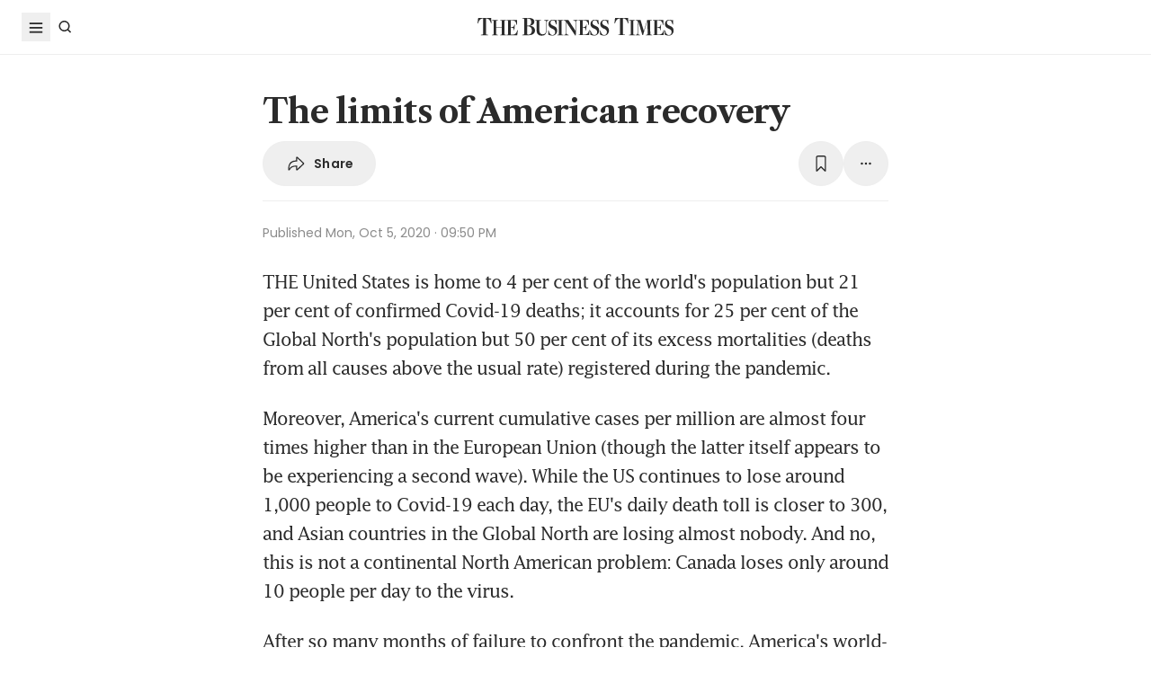

--- FILE ---
content_type: text/html; charset=utf8
request_url: https://www.businesstimes.com.sg/opinion-features/columns/limits-american-recovery
body_size: 27159
content:
<!doctype html>
<html lang="en">
  <head>
    <meta charset="UTF-8" />
    <meta content="width" name="MobileOptimized" />
    <meta content="true" name="HandheldFriendly" />
    <meta content="width=device-width, initial-scale=1" name="viewport" />
    <meta content="ie=edge" http-equiv="x-ua-compatible" />
    <meta name="google-play-app" content="app-id=com.ps.bt" />
    <meta name="apple-itunes-app" content="app-id=531275824" />
    <link rel="manifest" href="/manifest.json" />

    <script>
      // Initialize the google variables.
      var googletag = googletag || {};
      googletag.cmd = googletag.cmd || [];
      // Add a place to store the slot name variable.
      googletag.slots = googletag.slots || {};
    </script>

    <script
      type="text/javascript"
      src="https://securepubads.g.doubleclick.net/tag/js/gpt.js"
      async
    ></script>

    <script
      type="text/javascript"
      src="https://adtag.sphdigital.com/tag/ads/ads_checker.js"
    ></script>

    <title data-rh="true">The limits of American recovery - The Business Times</title><meta data-rh="true" name="description" content="THE United States is home to 4 per cent of the world&#x27;s population but 21 per cent of confirmed Covid-19 deaths; it accounts for 25 per cent of the Global North&#x27;s population but 50 per cent of its exce..."/><meta data-rh="true" name="robots" content="index, follow, max-image-preview:large"/><meta data-rh="true" name="article:title" content="The limits of American recovery - The Business Times"/><meta data-rh="true" name="article:description" content="THE United States is home to 4 per cent of the world&#x27;s population but 21 per cent of confirmed Covid-19 deaths; it accounts for 25 per cent of the Global North&#x27;s population but 50 per cent of its exce..."/><meta data-rh="true" name="article:published_time" content="2020-10-05T21:50:00+08:00"/><meta data-rh="true" name="created" content="X"/><meta data-rh="true" name="article:modified_time" content="2020-10-06T05:51:03+08:00"/><meta data-rh="true" name="updated" content="X"/><meta data-rh="true" name="article:articleid" content="1994817"/><meta data-rh="true" name="articleid" content="1994817"/><meta data-rh="true" name="article_id" content="1994817"/><meta data-rh="true" name="article_tags" content="united states,covid-19"/><meta data-rh="true" name="article:sph-keywords" content="United States,Covid-19"/><meta data-rh="true" name="article:sph-accessflag" content="0"/><meta data-rh="true" name="article:pageclass" content="article"/><meta data-rh="true" name="google-site-verification" content="64YzaSIKUvOcgG1DccSNNzlWDqXwjSx4lDDgbgtDLJE"/><meta data-rh="true" name="format-detection" content="telephone=no"/><meta data-rh="true" name="article:category_id" content=""/><meta data-rh="true" name="article:category" content="Opinion &amp; Features"/><meta data-rh="true" property="og:site_name" content="The Business Times"/><meta data-rh="true" property="og:type" content="article"/><meta data-rh="true" property="og:url" content="https://www.businesstimes.com.sg/opinion-features/columns/limits-american-recovery"/><meta data-rh="true" property="og:title" content="The limits of American recovery"/><meta data-rh="true" property="og:description" content="THE United States is home to 4 per cent of the world&#x27;s population but 21 per cent of confirmed Covid-19 deaths; it accounts for 25 per cent of the Global North&#x27;s population but 50 per cent of its exce... Read more at The Business Times."/><meta data-rh="true" property="og:locale" content="en_SG"/><meta data-rh="true" property="og:image" content="https://www.businesstimes.com.sg/assets-web2/logo-business-times-home-og-BtdYjdmJ.jpg?w=1200&amp;f=webp"/><meta data-rh="true" property="og:image:width" content="1200"/><meta data-rh="true" property="og:image:height" content="630"/><meta data-rh="true" property="og:image:alt" content="The limits of American recovery"/><meta data-rh="true" property="fb:admins" content="100008016031098"/><meta data-rh="true" property="fb:pages" content="288031731262011"/><meta data-rh="true" property="fb:app_id" content="328386607332790"/><meta data-rh="true" name="twitter:card" content="summary_large_image"/><meta data-rh="true" name="twitter:site" content="@BusinessTimes"/><meta data-rh="true" name="twitter:title" content="The limits of American recovery"/><meta data-rh="true" name="twitter:url" content="https://www.businesstimes.com.sg/opinion-features/columns/limits-american-recovery"/><meta data-rh="true" name="twitter:description" content="THE United States is home to 4 per cent of the world&#x27;s population but 21 per cent of confirmed Covid-19 deaths; it accounts for 25 per cent of the Global North&#x27;s population but 50 per cent of its exce..."/><meta data-rh="true" name="twitter:image" content="https://www.businesstimes.com.sg/assets-web2/logo-business-times-home-og-BtdYjdmJ.jpg?w=1200&amp;f=webp"/><meta data-rh="true" name="twitter:image:alt" content="The limits of American recovery"/><meta data-rh="true" name="twitter:app:country" content="US"/><meta data-rh="true" name="twitter:app:id:iphone" content="531275824"/><meta data-rh="true" name="twitter:app:url:iphone" content="com.sph.bt://url=https://www.businesstimes.com.sg/opinion-features/columns/limits-american-recovery"/><meta data-rh="true" name="twitter:app:id:ipad" content="531283825"/><meta data-rh="true" name="twitter:app:url:ipad" content="com.sph.bt://url=https://www.businesstimes.com.sg/opinion-features/columns/limits-american-recovery"/><meta data-rh="true" name="twitter:app:id:googleplay" content="com.ps.bt"/><meta data-rh="true" name="twitter:app:url:googleplay" content="com.sph.bt://url=https://www.businesstimes.com.sg/opinion-features/columns/limits-american-recovery"/><meta data-rh="true" property="al:ios:url" content="https://www.businesstimes.com.sg/opinion-features/columns/limits-american-recovery"/><meta data-rh="true" property="al:ios:app_store_id" content="531275824"/><meta data-rh="true" property="al:ios:app_name" content="Business Times"/><meta data-rh="true" property="al:android:url" content="https://www.businesstimes.com.sg/opinion-features/columns/limits-american-recovery"/><meta data-rh="true" property="al:android:package" content="com.ps.bt"/><meta data-rh="true" property="al:android:app_name" content="The Business Times"/><meta data-rh="true" property="al:web:url" content="https://www.businesstimes.com.sg/opinion-features/columns/limits-american-recovery"/><meta data-rh="true" name="grapeshot_tag" id="grapeshot" data-testid="grapeshot" content="ias_3017715_pg,ias_3017716_pg,ias_3017822_pg,ias_1500903_pg,ias_1500902_pg,ias_1518478_pg,ias_1519568_pg,ias_1519567_pg,ias_1519349_pg,ias_1527944_pg,ias_1500094_pg,ias_1510285_pg,ias_1519343_pg,ias_1511375_pg,ias_1519342_pg,ias_1519566_pg,ias_1518584_pg,ias_1518477_pg,ias_1500078_pg,ias_1511377_pg,ias_3005141_pg,ias_3028597_pg,ias_3028598_pg,ias_3017726_pg,ias_1516312_pg,ias_3020959_pg,ias_1519534_pg,ias_3010239_pg,ias_1519571_pg,ias_1524628_pg,ias_1522513_pg,ias_1518488_pg,ias_1513741_pg,ias_1500195_pg,ias_1516309_pg"/><link data-rh="true" href="/favicon.ico" rel="icon" type="image/x-icon"/><link data-rh="true" rel="alternate" href="android-app://com.ps.bt/https/www.businesstimes.com.sg/opinion-features/columns/limits-american-recovery"/><link data-rh="true" rel="alternate" href="https://www.businesstimes.com.sg/opinion-features/columns/limits-american-recovery" hrefLang="x-default"/><link data-rh="true" rel="alternate" href="https://www.businesstimes.com.sg/opinion-features/columns/limits-american-recovery" hrefLang="en"/><link data-rh="true" rel="canonical" href="https://www.businesstimes.com.sg/opinion-features/columns/limits-american-recovery"/><script data-rh="true" >;window.NREUM||(NREUM={});NREUM.init={session_replay:{enabled:true,block_selector:'',mask_text_selector:'*',sampling_rate:10.0,error_sampling_rate:100.0,mask_all_inputs:true,collect_fonts:true,inline_images:false,inline_stylesheet:true,mask_input_options:{}},distributed_tracing:{enabled:true},privacy:{cookies_enabled:true},ajax:{deny_list:["bam.nr-data.net"]}};;NREUM.loader_config={accountID:"225023",trustKey:"225023",agentID:"1103312515",licenseKey:"NRBR-70564e4017ab43d3811",applicationID:"1103312515"};;NREUM.info={beacon:"bam.nr-data.net",errorBeacon:"bam.nr-data.net",licenseKey:"NRBR-70564e4017ab43d3811",applicationID:"1103312515",sa:1};</script><script data-rh="true" type="text/javascript" src="/assets-web2/nr-loader-spa.1.252.0.min-DkQvycqG.js" async="true"></script><script data-rh="true" id="ads-settings">var googletag = googletag || {}; googletag.cmd = googletag.cmd || []; googletag.slots = googletag.slots || {}; window.bt_page_data = {"pageType":"articles","path":"/opinion-features/columns","adUnits":[{"id":"dfp-ad-prestitial","type":"prestitial","pattern":"/5908/bt/prestitial/opinion-features/columns","slotSize":[1,1],"sizeMapping":[],"position":"prestitial","weight":"3","slotTargets":[{"key":"btarticleid","value":"1994817"},{"key":"bttags","value":"united states,covid-19"},{"key":"gs_channels","value":"ias_3017715_pg,ias_3017716_pg,ias_3017822_pg,ias_1500903_pg,ias_1500902_pg,ias_1518478_pg,ias_1519568_pg,ias_1519567_pg,ias_1519349_pg,ias_1527944_pg,ias_1500094_pg,ias_1510285_pg,ias_1519343_pg,ias_1511375_pg,ias_1519342_pg,ias_1519566_pg,ias_1518584_pg,ias_1518477_pg,ias_1500078_pg,ias_1511377_pg,ias_3005141_pg,ias_3028597_pg,ias_3028598_pg,ias_3017726_pg,ias_1516312_pg,ias_3020959_pg,ias_1519534_pg,ias_3010239_pg,ias_1519571_pg,ias_1524628_pg,ias_1522513_pg,ias_1518488_pg,ias_1513741_pg,ias_1500195_pg,ias_1516309_pg"}]},{"id":"dfp-ad-lb1","type":"lb1","pattern":"/5908/bt/lb1/opinion-features/columns","slotSize":[[970,90],[728,90],[970,250],[320,50],[320,100],[320,250],["fluid"]],"sizeMapping":[[[1024,0],[[970,90],[728,90],[970,250],"fluid"]],[[740,0],[[728,90],"fluid"]],[[320,0],[[320,50],[320,100],[320,250],"fluid"]],[[0,0],[[320,50],[320,100],[320,250],"fluid"]]],"position":"1","weight":"1","slotTargets":[{"key":"btarticleid","value":"1994817"},{"key":"bttags","value":"united states,covid-19"},{"key":"gs_channels","value":"ias_3017715_pg,ias_3017716_pg,ias_3017822_pg,ias_1500903_pg,ias_1500902_pg,ias_1518478_pg,ias_1519568_pg,ias_1519567_pg,ias_1519349_pg,ias_1527944_pg,ias_1500094_pg,ias_1510285_pg,ias_1519343_pg,ias_1511375_pg,ias_1519342_pg,ias_1519566_pg,ias_1518584_pg,ias_1518477_pg,ias_1500078_pg,ias_1511377_pg,ias_3005141_pg,ias_3028597_pg,ias_3028598_pg,ias_3017726_pg,ias_1516312_pg,ias_3020959_pg,ias_1519534_pg,ias_3010239_pg,ias_1519571_pg,ias_1524628_pg,ias_1522513_pg,ias_1518488_pg,ias_1513741_pg,ias_1500195_pg,ias_1516309_pg"}]},{"id":"dfp-ad-imu1","type":"imu1","pattern":"/5908/bt/imu1/opinion-features/columns","slotSize":[["fluid"],[300,250],[1,1]],"sizeMapping":[],"position":"1","weight":"5","slotTargets":[{"key":"btarticleid","value":"1994817"},{"key":"bttags","value":"united states,covid-19"},{"key":"gs_channels","value":"ias_3017715_pg,ias_3017716_pg,ias_3017822_pg,ias_1500903_pg,ias_1500902_pg,ias_1518478_pg,ias_1519568_pg,ias_1519567_pg,ias_1519349_pg,ias_1527944_pg,ias_1500094_pg,ias_1510285_pg,ias_1519343_pg,ias_1511375_pg,ias_1519342_pg,ias_1519566_pg,ias_1518584_pg,ias_1518477_pg,ias_1500078_pg,ias_1511377_pg,ias_3005141_pg,ias_3028597_pg,ias_3028598_pg,ias_3017726_pg,ias_1516312_pg,ias_3020959_pg,ias_1519534_pg,ias_3010239_pg,ias_1519571_pg,ias_1524628_pg,ias_1522513_pg,ias_1518488_pg,ias_1513741_pg,ias_1500195_pg,ias_1516309_pg"}]},{"id":"dfp-ad-imu2","type":"imu2","pattern":"/5908/bt/imu2/opinion-features/columns","slotSize":[[300,250],[300,600],["fluid"]],"sizeMapping":[],"position":"2","weight":"6","slotTargets":[{"key":"btarticleid","value":"1994817"},{"key":"bttags","value":"united states,covid-19"},{"key":"gs_channels","value":"ias_3017715_pg,ias_3017716_pg,ias_3017822_pg,ias_1500903_pg,ias_1500902_pg,ias_1518478_pg,ias_1519568_pg,ias_1519567_pg,ias_1519349_pg,ias_1527944_pg,ias_1500094_pg,ias_1510285_pg,ias_1519343_pg,ias_1511375_pg,ias_1519342_pg,ias_1519566_pg,ias_1518584_pg,ias_1518477_pg,ias_1500078_pg,ias_1511377_pg,ias_3005141_pg,ias_3028597_pg,ias_3028598_pg,ias_3017726_pg,ias_1516312_pg,ias_3020959_pg,ias_1519534_pg,ias_3010239_pg,ias_1519571_pg,ias_1524628_pg,ias_1522513_pg,ias_1518488_pg,ias_1513741_pg,ias_1500195_pg,ias_1516309_pg"}]},{"id":"dfp-ad-imu3","type":"imu3","pattern":"/5908/bt/imu3/opinion-features/columns","slotSize":[[300,250]],"sizeMapping":[],"position":"3","weight":"7","slotTargets":[{"key":"btarticleid","value":"1994817"},{"key":"bttags","value":"united states,covid-19"},{"key":"gs_channels","value":"ias_3017715_pg,ias_3017716_pg,ias_3017822_pg,ias_1500903_pg,ias_1500902_pg,ias_1518478_pg,ias_1519568_pg,ias_1519567_pg,ias_1519349_pg,ias_1527944_pg,ias_1500094_pg,ias_1510285_pg,ias_1519343_pg,ias_1511375_pg,ias_1519342_pg,ias_1519566_pg,ias_1518584_pg,ias_1518477_pg,ias_1500078_pg,ias_1511377_pg,ias_3005141_pg,ias_3028597_pg,ias_3028598_pg,ias_3017726_pg,ias_1516312_pg,ias_3020959_pg,ias_1519534_pg,ias_3010239_pg,ias_1519571_pg,ias_1524628_pg,ias_1522513_pg,ias_1518488_pg,ias_1513741_pg,ias_1500195_pg,ias_1516309_pg"}]},{"id":"dfp-ad-midarticlespecial","type":"midarticlespecial","pattern":"/5908/bt/midarticlespecial/opinion-features/columns","slotSize":[[1,1],["fluid"],[640,480],[300,169],[300,225],[300,250],[480,270],[480,360],[640,36]],"sizeMapping":[],"position":"midarticlespecial","weight":"4","slotTargets":[{"key":"btarticleid","value":"1994817"},{"key":"bttags","value":"united states,covid-19"},{"key":"gs_channels","value":"ias_3017715_pg,ias_3017716_pg,ias_3017822_pg,ias_1500903_pg,ias_1500902_pg,ias_1518478_pg,ias_1519568_pg,ias_1519567_pg,ias_1519349_pg,ias_1527944_pg,ias_1500094_pg,ias_1510285_pg,ias_1519343_pg,ias_1511375_pg,ias_1519342_pg,ias_1519566_pg,ias_1518584_pg,ias_1518477_pg,ias_1500078_pg,ias_1511377_pg,ias_3005141_pg,ias_3028597_pg,ias_3028598_pg,ias_3017726_pg,ias_1516312_pg,ias_3020959_pg,ias_1519534_pg,ias_3010239_pg,ias_1519571_pg,ias_1524628_pg,ias_1522513_pg,ias_1518488_pg,ias_1513741_pg,ias_1500195_pg,ias_1516309_pg"}]},{"id":"dfp-ad-catfish","type":"catfish","pattern":"/5908/bt/catfish/opinion-features/columns","slotSize":[1,1],"sizeMapping":[],"position":"catfish","weight":"3","slotTargets":[{"key":"btarticleid","value":"1994817"},{"key":"bttags","value":"united states,covid-19"},{"key":"gs_channels","value":"ias_3017715_pg,ias_3017716_pg,ias_3017822_pg,ias_1500903_pg,ias_1500902_pg,ias_1518478_pg,ias_1519568_pg,ias_1519567_pg,ias_1519349_pg,ias_1527944_pg,ias_1500094_pg,ias_1510285_pg,ias_1519343_pg,ias_1511375_pg,ias_1519342_pg,ias_1519566_pg,ias_1518584_pg,ias_1518477_pg,ias_1500078_pg,ias_1511377_pg,ias_3005141_pg,ias_3028597_pg,ias_3028598_pg,ias_3017726_pg,ias_1516312_pg,ias_3020959_pg,ias_1519534_pg,ias_3010239_pg,ias_1519571_pg,ias_1524628_pg,ias_1522513_pg,ias_1518488_pg,ias_1513741_pg,ias_1500195_pg,ias_1516309_pg"}]}],"adTargets":[{"key":"page","value":"article"},{"key":"abVariant","value":"control"}],"userInfo":{"service_type":"","display_name":"","mysphw":"","mySPHSessionId":"","usertype":"y-anoy"}}; var loaded_dfp_tags = '{"prestitial":{"adunit":"/5908/bt/prestitial/opinion-features/columns","slotname":"dfp-ad-prestitial","size":"1,1"},"lb1":{"adunit":"/5908/bt/lb1/opinion-features/columns","slotname":"dfp-ad-lb1","size":"970x90,728x90,970x250,320x50,320x100,320x250,fluid"},"imu1":{"adunit":"/5908/bt/imu1/opinion-features/columns","slotname":"dfp-ad-imu1","size":"fluid,300x250,1x1"},"imu2":{"adunit":"/5908/bt/imu2/opinion-features/columns","slotname":"dfp-ad-imu2","size":"300x250,300x600,fluid"},"imu3":{"adunit":"/5908/bt/imu3/opinion-features/columns","slotname":"dfp-ad-imu3","size":"300x250"},"midarticlespecial":{"adunit":"/5908/bt/midarticlespecial/opinion-features/columns","slotname":"dfp-ad-midarticlespecial","size":"1x1,fluid,640x480,300x169,300x225,300x250,480x270,480x360,640x36"},"catfish":{"adunit":"/5908/bt/catfish/opinion-features/columns","slotname":"dfp-ad-catfish","size":"1,1"}}';(function() {
      if (typeof window > "u")
        return;
      const t13 = window.location.search.includes("dfp_preview");
      screen.width >= 768 && t13 && setTimeout(function() {
        const a24 = document.getElementById("MyPageOverlay");
        a24 && (a24 == null || a24.classList.remove("overlayWhite"));
      }, 4e3);
    })()</script><script data-rh="true" type="text/javascript" src="https://cdn.sphlabs.com/suid/suid.min.js"></script><script data-rh="true" type="text/javascript" src="https://adtag.sphdigital.com/tag/smx/prebid.js"></script><script data-rh="true" type="text/javascript" src="/_web2/2.44.6/bt_ads.js?v=2.44.6" defer="true"></script><script data-rh="true" type="text/javascript" src="/_web2/betterads_head2.js?v=2.44.6" defer="true"></script><script data-rh="true" id="ga_data_layer_1994817">
var _data = {};
_data = {
  "articleid"      : "1994817",
  "cue_articleid"  : "1994817",
  "at"             : "",
  "author"         : "",
  "chapter1"       : "opinion-features_columns",
  "contentcat"     : "1",
  "contenttype"    : "1",
  "keyword"        : "united states, covid-19",
  "level2"         : "opinion-features",
  "pagination"     : "1",
  "permutive_id"   : window.localStorage.getItem("permutive-id") || "",
  "pubdate"        : "2020-10-05 21:50:00",
  "story_threads"  : "",
  "title"          : "The limits of American recovery",
  "visitorcat"     : "1",
  "termid"         : "",
  "product_flag"   : "(not set)",
  "user_keyword"   : "(not set)",
  "adblocker"      : 0,
  "cd_version"     : "bt2",
  "gs_channels"    : "ias_3017715_pg,ias_3017716_pg,ias_3017822_pg,ias_1500903_pg,ias_1500902_pg,ias_1518478_pg,ias_1519568_pg,ias_1519567_pg,ias_1519349_pg,ias_1527944_pg,ias_1500094_pg,ias_1510285_pg,ias_1519343_pg,ias_1511375_pg,ias_1519342_pg,ias_1519566_pg,ias_1518584_pg,ias_1518477_pg,ias_1500078_pg,ias_1511377_pg,ias_3005141_pg,ias_3028597_pg,ias_3028598_pg,ias_3017726_pg,ias_1516312_pg,ias_3020959_pg,ias_1519534_pg,ias_3010239_pg,ias_1519571_pg,ias_1524628_pg,ias_1522513_pg,ias_1518488_pg,ias_1513741_pg,ias_1500195_pg,ias_1516309_pg",
  "event"          : "undefined",
  "abVariant"      : "control",
  "language"       : "en",
};

var isArticlePage = false;
if (typeof _data != "undefined" && typeof _data.articleid != "undefined" && _data.articleid != "") {
  isArticlePage = true;
}
          </script><script data-rh="true" id="permutive_script">
var permutive_keys = {
  articleid: "1994817",
  chapter1: "opinion-features_columns",
  contentcat: "1",
  contenttype: "1",
  gsKeywords: ["ias_3017715_pg","ias_3017716_pg","ias_3017822_pg","ias_1500903_pg","ias_1500902_pg","ias_1518478_pg","ias_1519568_pg","ias_1519567_pg","ias_1519349_pg","ias_1527944_pg","ias_1500094_pg","ias_1510285_pg","ias_1519343_pg","ias_1511375_pg","ias_1519342_pg","ias_1519566_pg","ias_1518584_pg","ias_1518477_pg","ias_1500078_pg","ias_1511377_pg","ias_3005141_pg","ias_3028597_pg","ias_3028598_pg","ias_3017726_pg","ias_1516312_pg","ias_3020959_pg","ias_1519534_pg","ias_3010239_pg","ias_1519571_pg","ias_1524628_pg","ias_1522513_pg","ias_1518488_pg","ias_1513741_pg","ias_1500195_pg","ias_1516309_pg"],
  keywords: ["united states"," covid-19"],
  sph_seg: [],
  story_threads: "",
  title: "The limits of American recovery",
  visitorcat: "anonymous",
};

per_userid = "";
var per_ptid = "";


if (typeof _data != 'undefined') {
  if (typeof _data.at != 'undefined' && _data.at != "") { per_userid = _data.at; }
  if (
    typeof per_getcookie("mysph_lr") != "undefined" &&
    per_getcookie("mysph_lr") != ""
  ) {
    per_ptid = per_getcookie("mysph_lr");
  }
  if (typeof _data.pagination != 'undefined' && _data.pagination != "") { permutive_keys.pagination = parseInt(_data.pagination); }
  if (typeof _data.printcat != 'undefined' && _data.printcat != "") { permutive_keys.printcat = _data.printcat; }
}

function per_getcookie(cname) {
  if (document.cookie.length > 0) {
    c_start = document.cookie.indexOf(cname + "=");
    if (c_start != -1) {
      c_start = c_start + cname.length + 1;
      c_end   = document.cookie.indexOf(";", c_start);
      if (c_end == -1) { c_end = document.cookie.length }
      return unescape(document.cookie.substring(c_start, c_end))
    }
  }
  return ""
}

var per_suid = per_getcookie('suid');
var sph_seg  = per_getcookie('sph_seg');
if (typeof sph_seg != 'undefined' && sph_seg != "") { permutive_keys.sph_seg = sph_seg.toLowerCase().split(','); }

!function (e, o, n, i) { if (!e) { e = e || {}, window.permutive = e, e.q = []; var t = function () { return ([1e7] + -1e3 + -4e3 + -8e3 + -1e11).replace(/[018]/g, function (e) { return (e ^ (window.crypto || window.msCrypto).getRandomValues(new Uint8Array(1))[0] & 15 >> e / 4).toString(16) }) }; e.config = i || {}, e.config.apiKey = o, e.config.workspaceId = n, e.config.environment = e.config.environment || "production", (window.crypto || window.msCrypto) && (e.config.viewId = t()); for (var g = ["addon", "identify", "track", "trigger", "query", "segment", "segments", "ready", "on", "once", "user", "consent"], r = 0; r < g.length; r++) { var w = g[r]; e[w] = function (o) { return function () { var n = Array.prototype.slice.call(arguments, 0); e.q.push({ functionName: o, arguments: n }) } }(w) } } }(window.permutive, "ab403253-b305-47fa-a31b-3efb2473166f", "5f876161-9740-4cc8-9b64-4585990b2690", {});
window.googletag = window.googletag || {}, window.googletag.cmd = window.googletag.cmd || [], window.googletag.cmd.push(function () { if (0 === window.googletag.pubads().getTargeting("permutive").length) { var e = window.localStorage.getItem("_pdfps"); window.googletag.pubads().setTargeting("permutive", e ? JSON.parse(e) : []); var o = window.localStorage.getItem("permutive-id"); window.googletag.pubads().setTargeting("puid", o ? o : ""); window.googletag.pubads().setTargeting("ptime", Date.now().toString()); window.permutive.config.viewId && window.googletag.pubads().setTargeting("prmtvvid", window.permutive.config.viewId); window.permutive.config.workspaceId && window.googletag.pubads().setTargeting("prmtvwid", window.permutive.config.workspaceId); } });

permutive.identify([
  {
    id: per_userid,
    tag: "userid",
    priority: 0,
  },
  {
    id: per_ptid,
    tag: "ptid",
    priority: 1,
  },
  {
    id: per_suid,
    tag: "suid",
    priority: 2,
  },
]);

permutive.addon('web', {
  page: permutive_keys
});

// Permutive Ready check with Timeout function definition
window.permutive.readyWithTimeout = function (e, i, t) { var u = !1, n = function () { u || (e(), u = !0) }; (t = t || 1 / 0) !== 1 / 0 && window.setTimeout(n, t), permutive.ready(n, i) };
        </script><script data-rh="true" >var gs_channels = ["ias_3017715_pg,ias_3017716_pg,ias_3017822_pg,ias_1500903_pg,ias_1500902_pg,ias_1518478_pg,ias_1519568_pg,ias_1519567_pg,ias_1519349_pg,ias_1527944_pg,ias_1500094_pg,ias_1510285_pg,ias_1519343_pg,ias_1511375_pg,ias_1519342_pg,ias_1519566_pg,ias_1518584_pg,ias_1518477_pg,ias_1500078_pg,ias_1511377_pg,ias_3005141_pg,ias_3028597_pg,ias_3028598_pg,ias_3017726_pg,ias_1516312_pg,ias_3020959_pg,ias_1519534_pg,ias_3010239_pg,ias_1519571_pg,ias_1524628_pg,ias_1522513_pg,ias_1518488_pg,ias_1513741_pg,ias_1500195_pg,ias_1516309_pg"];</script><script data-rh="true" type="application/ld+json">{"@context":"https://schema.org","@graph":[{"@type":"WebSite","name":"The Business Times","url":"https://www.businesstimes.com.sg/","potentialAction":{"@type":"SearchAction","target":"https://www.businesstimes.com.sg/search?query={search_term_string}","query-input":"required name=search_term_string"}},{"@type":"NewsArticle","headline":"The limits of American recovery","datePublished":"2020-10-05T13:50:00.000Z","dateModified":"2020-10-05T21:51:03.000Z","author":[],"publisher":{"@type":"NewsMediaOrganization","name":"The Business Times","logo":{"@type":"ImageObject","url":"https://www.businesstimes.com.sg/assets-web2/bt-logo-72-1T5NabTC.jpg"}},"description":"THE United States is home to 4 per cent of the world's population but 21 per cent of confirmed Covid-19 deaths; it accounts for 25 per cent of the Global North's population but 50 per cent of its exce...","image":[],"mainEntityOfPage":{"@type":"WebPage","@id":"https://www.businesstimes.com.sg/opinion-features/columns/limits-american-recovery"}}]}</script>

    <script
      id="smx-prebid-js"
      type="text/javascript"
      src="https://adtag.sphdigital.com/tag/smx/smx_prebid.js"
    ></script>
    <script type="module" crossorigin src="/assets-web2/index-DGK1-BQZ.js"></script>
    <link rel="modulepreload" crossorigin href="/assets-web2/vendor-CJMCLMQ7.js">
    <link rel="stylesheet" crossorigin href="/assets-web2/vendor-DHXw3IPS.css">
    <link rel="stylesheet" crossorigin href="/assets-web2/index-Q2ez_lGy.css">
  </head>
  <body>
    <div id="MyPageOverlay" class="overlayWhite"></div>
    <div id="postitial_holder"></div>

    <div id="app"><main class="flex w-screen max-w-full flex-col antialiased" id="background_container"><div class="mx-auto flex w-full flex-grow flex-col items-center" id="content-container"><div class="w-full" data-testid="article-content-component"><div id="dfp-ad-lb1" class="ad-placeholder no-print no-print flex min-h-[50px] flex-col items-center justify-center border-b border-gray-175 bg-gray-125 py-1 md:py-3 lg:min-h-[250px]" data-testid="dfp-ad-lb1" data-ad-type="lb1" data-ad-index="0"></div><header data-testid="navigation-bar" class="_componentHeader_wuadj_1 no-print sticky left-0 top-[-1px] z-30 w-full flex-none"><div class="relative flex min-h-[50px] w-full items-center border-b border-gray-175 bg-white"><div class="mx-auto flex h-full w-full max-w-[1900px] px-2 lg:px-6 justify-between min-h-[60px]"><div class="flex items-center"><button aria-label="Toggle side menu" class="block flex-none cursor-pointer opacity-100 duration-300 border-0 p-1 !outline-none focus-within:outline-0 focus:outline-0 lg:hover:rounded-full lg:hover:bg-gray-250"><svg xmlns="http://www.w3.org/2000/svg" viewBox="0 0 24 24" class="hidden lg:block text-gray-850" style="width:24px;height:24px"><rect x="20%" y="30%" width="60%" height="1.8" fill="currentColor"></rect><rect x="20%" y="50%" width="60%" height="1.8" fill="currentColor"></rect><rect x="20%" y="70%" width="60%" height="1.8" fill="currentColor"></rect></svg><svg xmlns="http://www.w3.org/2000/svg" viewBox="0 0 24 24" class="block lg:hidden text-gray-850" style="width:24px;height:24px"><rect x="20%" y="30%" width="9" height="1.5" fill="currentColor"></rect><rect x="20%" y="50%" width="6" height="1.5" fill="currentColor"></rect><rect x="20%" y="70%" width="9" height="1.5" fill="currentColor"></rect><rect x="20" y="70%" width="3" height="1.5" transform="rotate(45 22 16)" fill="currentColor"></rect><circle cx="70%" cy="13" r="3.25" stroke="currentColor" stroke-width="1.5" fill="none"></circle></svg></button><div class="hidden flex-none lg:block"><a class="flex cursor-pointer items-center justify-center opacity-100 duration-300 border-0 p-1 text-gray-850 outline-none focus-within:outline-0 focus:outline-0 lg:hover:rounded-full lg:hover:bg-gray-250" aria-label="Search" href="/search" data-discover="true"><svg xmlns="http://www.w3.org/2000/svg" viewBox="0 0 24 24" class="" style="width:24px;height:24px"><path d="M11.5 5C14.8137 5 17.5 7.68629 17.5 11C17.5 12.3865 17.028 13.6617 16.2383 14.6777L19.0957 17.5352L18.0352 18.5967L15.1777 15.7383C14.1617 16.528 12.8865 17 11.5 17C8.18629 17 5.5 14.3137 5.5 11C5.5 7.68629 8.18629 5 11.5 5ZM11.5 6.5C9.01472 6.5 7 8.51472 7 11C7 13.4853 9.01472 15.5 11.5 15.5C13.9853 15.5 16 13.4853 16 11C16 8.51472 13.9853 6.5 11.5 6.5Z" fill="currentColor"></path></svg><p class="m-0 block pl-1 font-poppins text-sm font-medium tracking-2% lg:hidden">Search</p></a></div></div><div class="absolute left-1/2 top-1/2 block w-[241px] -translate-x-1/2 -translate-y-1/2 lg:w-auto"><div class="mx-auto py-4 lg:py-0"><a title="The Business Times" href="/global?ref=logo" data-discover="true"><img src="/assets-web2/logo-masthead-PNobukBu.svg" alt="The Business Times" width="220" height="19" class="mx-auto"/></a></div></div><div class="flex flex-none items-center"><div class="flex items-center justify-center  lg:mr-3"></div></div></div></div></header><div class="fixed bottom-40 right-4 z-[99999] px-3 lg:px-0" data-testid="pulse-entry-component"></div><div id="article-content-wrapper" class="relative w-full text-gray-850"><div class="no-print sticky left-0 right-0 z-20 h-[2px] w-full bg-gray-850 top-[60px]" style="transform:scaleX(0);transform-origin:0% 50% 0"></div><article class="display-type--mainNewsDefault w-full py-5 animate-slideIn" data-index="0" data-cueid="1994817" data-url-path="/opinion-features/columns/limits-american-recovery"><div class="relative"><div data-component="component-container" class="container px-3 md:pt-4"><div class="mx-auto mb-4 w-full px-0 md:w-10/12 md:px-3 lg:w-8/12"><h1 data-testid="article-title" class="mb-2 font-lct text-4xl font-bold leading-normal -tracking-2% text-gray-850 md:px-8 md:text-10xl">The limits of American recovery</h1><div class="md:px-8"><div class="flex w-full gap-1 lg:gap-2 print:hidden mb-4" data-testid="article-toolbar-component"><button class="!outline-none focus-within:outline-none focus:outline-none outline-0 focus-within:outline-0 focus:outline-0 flex cursor-pointer items-center justify-center whitespace-nowrap rounded-full border border-solid border-gray-175 text-center !font-poppins text-gray-850 transition-all duration-150 hover:border-gray-850 data-[size=lg]:h-[68px] data-[size=md]:h-[42px] data-[size=sm]:h-[36px] data-[size=xs]:h-[24px] font-semibold text-xs tracking-[0.02em] h-full p-2 lg:px-6 lg:py-3 md:flex md:items-center" data-testid="article-social-sharing-component"><img src="data:image/svg+xml,%3csvg%20width=&#x27;24&#x27;%20height=&#x27;24&#x27;%20viewBox=&#x27;0%200%2024%2024&#x27;%20fill=&#x27;none&#x27;%20xmlns=&#x27;http://www.w3.org/2000/svg&#x27;%3e%3cpath%20d=&#x27;M13.2119%2019.6187C12.6475%2019.6187%2012.2324%2019.2036%2012.2324%2018.6475V15.4766H11.9917C8.7793%2015.4766%206.74561%2016.29%205.30127%2019.0044C5.01074%2019.5356%204.62891%2019.6187%204.28027%2019.6187C3.83203%2019.6187%203.42529%2019.2202%203.42529%2018.5063C3.42529%2012.3721%206.02344%208.54541%2011.9917%208.54541H12.2324V5.40771C12.2324%204.85156%2012.6475%204.39502%2013.2285%204.39502C13.6353%204.39502%2013.9092%204.56934%2014.3491%204.98438L20.8984%2011.1104C21.2222%2011.4175%2021.3218%2011.7246%2021.3218%2012.0068C21.3218%2012.2808%2021.2139%2012.5962%2020.8984%2012.895L14.3491%2019.0791C13.9507%2019.4526%2013.6187%2019.6187%2013.2119%2019.6187ZM13.6851%2017.834C13.7349%2017.834%2013.7847%2017.8091%2013.8262%2017.7593L19.7446%2012.1646C19.811%2012.0981%2019.8276%2012.0566%2019.8276%2012.0068C19.8276%2011.957%2019.8027%2011.9072%2019.7446%2011.8491L13.8345%206.17969C13.793%206.14648%2013.7432%206.11328%2013.6934%206.11328C13.6187%206.11328%2013.5688%206.16309%2013.5688%206.22949V9.5249C13.5688%209.71582%2013.4858%209.79883%2013.2949%209.79883H12.1826C6.47998%209.79883%204.77002%2013.75%204.604%2017.668C4.604%2017.7344%204.62891%2017.7593%204.66211%2017.7593C4.70361%2017.7593%204.72021%2017.7344%204.74512%2017.6763C5.72461%2015.5928%208.23975%2014.2231%2012.1826%2014.2231H13.2949C13.4858%2014.2231%2013.5688%2014.3062%2013.5688%2014.4971V17.7095C13.5688%2017.7842%2013.6187%2017.834%2013.6851%2017.834Z&#x27;%20fill=&#x27;%232B2B2B&#x27;/%3e%3c/svg%3e" width="24" height="24" alt="share icon"/><p class="ml-2 hidden leading-none xs:block">Share</p></button><button class="!outline-none focus-within:outline-none focus:outline-none outline-0 focus-within:outline-0 focus:outline-0 cursor-pointer items-center justify-center whitespace-nowrap rounded-full border border-solid border-gray-175 text-center !font-poppins text-gray-850 transition-all duration-150 hover:border-gray-850 data-[size=lg]:h-[68px] data-[size=md]:h-[42px] data-[size=sm]:h-[36px] data-[size=xs]:h-[24px] font-semibold text-xs tracking-[0.02em] gap-1 aspect-square hidden xs:flex p-2 lg:p-3 ml-auto" data-testid="article-bookmark-button-component"><img src="data:image/svg+xml,%3csvg%20width=&#x27;24&#x27;%20height=&#x27;24&#x27;%20viewBox=&#x27;0%200%2024%2024&#x27;%20fill=&#x27;none&#x27;%20xmlns=&#x27;http://www.w3.org/2000/svg&#x27;%3e%3cpath%20d=&#x27;M7.28516%2020.897C6.729%2020.897%206.40527%2020.5317%206.40527%2019.8843V5.47412C6.40527%203.89697%207.19385%203.0918%208.75439%203.0918H15.2456C16.8062%203.0918%2017.5947%203.89697%2017.5947%205.47412V19.8843C17.5947%2020.5317%2017.271%2020.897%2016.7148%2020.897C16.3081%2020.897%2016.0674%2020.6646%2015.3203%2019.9424L12.0747%2016.7466C12.0415%2016.7051%2011.9668%2016.7051%2011.9253%2016.7466L8.67969%2019.9424C7.93262%2020.6646%207.69189%2020.897%207.28516%2020.897ZM7.96582%2018.6558L11.5601%2015.1694C11.8257%2014.9121%2012.1743%2014.9121%2012.4399%2015.1694L16.0342%2018.6558C16.1587%2018.772%2016.2832%2018.7388%2016.2832%2018.5728V5.49072C16.2832%204.77686%2015.9097%204.40332%2015.1875%204.40332H8.8208C8.09033%204.40332%207.7168%204.77686%207.7168%205.49072V18.5728C7.7168%2018.7388%207.84961%2018.772%207.96582%2018.6558Z&#x27;%20fill=&#x27;%232B2B2B&#x27;/%3e%3c/svg%3e" width="24" height="24" alt="play icon"/></button><div class="relative block flex-none" data-testid="article-all-tool-component" data-headlessui-state=""><button data-testid="article-popover-button" class="flex cursor-pointer items-center justify-center whitespace-nowrap rounded-full border border-solid border-gray-175 text-center !font-poppins text-gray-850 transition-all duration-150 hover:border-gray-850 data-[size=lg]:h-[68px] data-[size=md]:h-[42px] data-[size=sm]:h-[36px] data-[size=xs]:h-[24px] font-semibold text-xs tracking-[0.02em] !outline-none focus-within:outline-none focus:outline-none outline-0 focus-within:outline-0 focus:outline-0 aspect-square p-2 lg:p-3" type="button" aria-expanded="false" data-headlessui-state=""><img src="data:image/svg+xml,%3csvg%20width=&#x27;24&#x27;%20height=&#x27;24&#x27;%20viewBox=&#x27;0%200%2024%2024&#x27;%20fill=&#x27;none&#x27;%20xmlns=&#x27;http://www.w3.org/2000/svg&#x27;%3e%3crect%20x=&#x27;6.25&#x27;%20y=&#x27;10.75&#x27;%20width=&#x27;2.5&#x27;%20height=&#x27;2.5&#x27;%20rx=&#x27;1.25&#x27;%20fill=&#x27;%232B2B2B&#x27;/%3e%3crect%20x=&#x27;10.75&#x27;%20y=&#x27;10.75&#x27;%20width=&#x27;2.5&#x27;%20height=&#x27;2.5&#x27;%20rx=&#x27;1.25&#x27;%20fill=&#x27;%232B2B2B&#x27;/%3e%3crect%20x=&#x27;15.25&#x27;%20y=&#x27;10.75&#x27;%20width=&#x27;2.5&#x27;%20height=&#x27;2.5&#x27;%20rx=&#x27;1.25&#x27;%20fill=&#x27;%232B2B2B&#x27;/%3e%3c/svg%3e" width="24" height="24" alt="more tools"/></button></div><span hidden="" style="position:fixed;top:1px;left:1px;width:1px;height:0;padding:0;margin:-1px;overflow:hidden;clip:rect(0, 0, 0, 0);white-space:nowrap;border-width:0;display:none"></span></div></div><div></div><div class="mt-4 space-y-4 md:flex md:flex-wrap md:space-y-0 relative mb-6 min-h-[50px] pt-6 text-gray-850 md:px-8 before:absolute before:left-0 before:right-0 before:top-0 before:h-[1px] before:bg-gray-175 md:before:left-8 md:before:right-8"><div class="font-poppins text-xs font-normal leading-6 text-gray-550"><span data-testid="article-published-time">Published <!-- -->Mon, Oct 5, 2020 · 09:50 PM</span></div></div><div class="mx-auto my-4 font-lucida text-xl leading-8 -tracking-5% text-gray-850 md:mb-6 md:px-8" data-testid="article-body-container"><p class="whitespace-pre-wrap break-words mb-4 md:mb-6" data-testid="article-paragraph-component">THE United States is home to 4 per cent of the world&#x27;s population but 21 per cent of confirmed Covid-19 deaths; it accounts for 25 per cent of the Global North&#x27;s population but 50 per cent of its excess mortalities (deaths from all causes above the usual rate) registered during the pandemic.</p><p class="whitespace-pre-wrap break-words mb-4 md:mb-6" data-testid="article-paragraph-component">Moreover, America&#x27;s current cumulative cases per million are almost four times higher than in the European Union (though the latter itself appears to be experiencing a second wave). While the US continues to lose around 1,000 people to Covid-19 each day, the EU&#x27;s daily death toll is closer to 300, and Asian countries in the Global North are losing almost nobody. And no, this is not a continental North American problem: Canada loses only around 10 people per day to the virus.</p><p class="whitespace-pre-wrap break-words mb-4 md:mb-6" data-testid="article-paragraph-component">After so many months of failure to confront the pandemic, America&#x27;s world-leading fatality and infection rates are no longer a surprise. The question is what the current trajectory of the pandemic means for the US economic recovery.</p><div data-component="component-container" class="container px-0 no-print"><div class="md:my-12 w-screen bg-gray-125 transition-all duration-300 border-gray-175 my-0 min-h-0 border-y-0 bg-none py-0" style="max-width:0px;margin-left:calc(-1*(0px - 100%) / 2 );margin-bottom:0;margin-top:0"><div class="no-print relative mx-auto w-full md:w-10/12 md:px-8 lg:w-8/12"><div id="dfp-ad-imu1" class="ad-placeholder no-print flex justify-center" data-testid="dfp-ad-imu1" data-ad-type="imu1" data-ad-index="0" data-ad-article-id="1994817" data-ad-article-tags="united states,covid-19" data-ad-gs-channels="ias_3017715_pg,ias_3017716_pg,ias_3017822_pg,ias_1500903_pg,ias_1500902_pg,ias_1518478_pg,ias_1519568_pg,ias_1519567_pg,ias_1519349_pg,ias_1527944_pg,ias_1500094_pg,ias_1510285_pg,ias_1519343_pg,ias_1511375_pg,ias_1519342_pg,ias_1519566_pg,ias_1518584_pg,ias_1518477_pg,ias_1500078_pg,ias_1511377_pg,ias_3005141_pg,ias_3028597_pg,ias_3028598_pg,ias_3017726_pg,ias_1516312_pg,ias_3020959_pg,ias_1519534_pg,ias_3010239_pg,ias_1519571_pg,ias_1524628_pg,ias_1522513_pg,ias_1518488_pg,ias_1513741_pg,ias_1500195_pg,ias_1516309_pg"></div></div></div></div><p class="whitespace-pre-wrap break-words mb-4 md:mb-6" data-testid="article-paragraph-component">The first thing to bear in mind is that a recovery from the initial pandemic-induced depression earlier in the year is already around 60 per cent complete. After falling from 80.5 per cent in February to 69.7 per cent in April, the employment rate for prime-age workers (25-54 years old) climbed back to 75.3 per cent in August. As at the time of this writing in late September, it has probably increased to around 76.5 per cent. But, for comparison, that is around where prime-age employment was at the nadir of the 2008-09 Great Recession.</p><p class="whitespace-pre-wrap break-words mb-4 md:mb-6" data-testid="article-paragraph-component">A second point to note is that the recovery experienced so far may represent all that the US will get for now. Just because the economy has recovered by 60 per cent does not mean that it will get all the way back to 100 per cent. After all, the current recovery is unfolding in the shadow of the recovery from the 2008 financial crisis and Great Recession, which was also a period of zero-lower-bound interest rates.</p><p class="whitespace-pre-wrap break-words mb-4 md:mb-6" data-testid="article-paragraph-component">It is worth remembering that this previous recovery did not feature a recovery in production, which remained as far below its pre-crisis trend as it had been when the unemployment rate was at its peak. As employment recovered slowly after the Great Recession, productivity continued to lag ever-further behind. But because there was a persistent lag in output too, this lack of productivity growth allowed for employment eventually to recover.</p><div data-component="component-container" class="container px-0 no-print"><div data-testid="article-inside-btg-newsletter-component" class="track-impression rounded-lg border border-gray-175 bg-white px-6 py-8 text-center shadow-[0px_4px_32px_0px_rgba(0,0,0,0.05)] no-print mb-6 lg:-mx-8" data-section-name="newsletter" data-section-label="decoding asia 1"><div class="mb-6 flex items-center justify-center gap-2 font-poppins text-xs font-medium leading-normal tracking-8% text-verticals-btblue"><div class="aspect-square h-[24px] w-[24px] overflow-hidden"><div class="animate-slideToTop"><svg xmlns="http://www.w3.org/2000/svg" viewBox="0 0 24 24" class="" style="width:24px;height:24px"><path d="M5.16748 18.0327C3.64404 18.0327 2.86768 17.271 2.86768 15.7622V7.67627C2.86768 6.16748 3.63672 5.40576 4.94775 5.40576H18.2412C19.7646 5.40576 20.541 6.16748 20.541 7.67627V15.7622C20.541 17.271 19.772 18.0327 18.4609 18.0327H5.16748ZM10.9976 12.2173C11.2246 12.4224 11.459 12.5176 11.7007 12.5176C11.9424 12.5176 12.1768 12.4224 12.4038 12.2173L18.666 6.57031C18.5488 6.54102 18.4243 6.52637 18.2778 6.52637H5.12354C4.98438 6.52637 4.85254 6.54102 4.73535 6.57031L10.9976 12.2173ZM19.4204 7.67627C19.4204 7.56641 19.4131 7.46387 19.3911 7.36865L14.9087 11.4043L19.4131 15.9087C19.4204 15.8647 19.4204 15.8135 19.4204 15.7622V7.67627ZM3.98828 15.7549C3.98828 15.8062 3.98828 15.8574 3.99561 15.9087L8.5 11.4116L4.01025 7.37598C3.99561 7.46387 3.98828 7.56641 3.98828 7.66895V15.7549ZM5.12354 16.9121H18.2778C18.4756 16.9121 18.6514 16.8828 18.7979 16.8242L14.103 12.1294L13.041 13.0889C12.6235 13.4697 12.1694 13.6455 11.7007 13.6455C11.2319 13.6455 10.7778 13.4697 10.3604 13.0889L9.29834 12.1294L4.61084 16.8242C4.75732 16.8828 4.93311 16.9121 5.12354 16.9121Z" fill="currentColor" data-icon="icon-envelope"></path></svg><svg xmlns="http://www.w3.org/2000/svg" viewBox="0 0 24 24" class="" style="width:24px;height:24px"><path d="M11.7817 19.1826C7.6582 19.1826 4.31104 15.8354 4.31104 11.7119C4.31104 7.58838 7.6582 4.24121 11.7817 4.24121C15.9053 4.24121 19.2524 7.58838 19.2524 11.7119C19.2524 15.8354 15.9053 19.1826 11.7817 19.1826ZM7.38721 6.9585C7.76807 7.22949 8.22217 7.44922 8.74951 7.61768C9.0791 6.72412 9.51123 5.9917 10.0166 5.479C9.02051 5.76465 8.12695 6.27734 7.38721 6.9585ZM13.5469 5.479C14.0522 5.9917 14.4844 6.72412 14.814 7.61768C15.3413 7.44922 15.7954 7.22949 16.1763 6.9585C15.4365 6.27734 14.543 5.76465 13.5469 5.479ZM9.69434 7.85938C10.1924 7.94727 10.7271 8.00586 11.3057 8.02783V5.65479C10.6758 5.93311 10.1045 6.73877 9.69434 7.85938ZM12.2651 5.65479V8.02783C12.8364 8.00586 13.3711 7.94727 13.8691 7.85938C13.459 6.73877 12.8877 5.93311 12.2651 5.65479ZM5.32178 11.2285H8.09033C8.12695 10.2471 8.25879 9.33154 8.47119 8.51123C7.76807 8.2915 7.1748 7.99854 6.73535 7.6543C5.93701 8.65039 5.42432 9.88086 5.32178 11.2285ZM15.4731 11.2285H18.2417C18.1392 9.88086 17.6265 8.65039 16.8281 7.6543C16.3887 7.99854 15.7954 8.2915 15.0923 8.51123C15.3047 9.33154 15.4365 10.2471 15.4731 11.2285ZM9.07178 11.2285H11.3057V8.9873C10.6392 8.95801 10.0093 8.88477 9.42334 8.76025C9.23291 9.50732 9.1084 10.3496 9.07178 11.2285ZM12.2651 11.2285H14.4917C14.4551 10.3496 14.3306 9.50732 14.1475 8.76025C13.5615 8.88477 12.9243 8.95801 12.2651 8.9873V11.2285ZM5.32178 12.188C5.42432 13.5503 5.94434 14.7954 6.75732 15.7915C7.19678 15.4546 7.78271 15.1689 8.47852 14.9419C8.25879 14.1216 8.12695 13.1914 8.09033 12.188H5.32178ZM9.07178 12.188C9.10107 13.0815 9.23291 13.9312 9.43066 14.6929C10.0093 14.5757 10.6465 14.4951 11.3057 14.4731V12.188H9.07178ZM12.2651 14.4731C12.9243 14.4951 13.5542 14.5757 14.1328 14.6929C14.3306 13.9312 14.4624 13.0815 14.4917 12.188H12.2651V14.4731ZM15.0923 14.9419C15.7808 15.1689 16.374 15.4546 16.8135 15.7915C17.6191 14.7954 18.1392 13.5503 18.2417 12.188H15.4731C15.4365 13.1914 15.3047 14.1216 15.0923 14.9419ZM12.2651 15.4326V17.7764C12.8804 17.498 13.4443 16.6997 13.8545 15.6011C13.3638 15.5059 12.8291 15.4546 12.2651 15.4326ZM9.70898 15.6011C10.1191 16.6924 10.6831 17.498 11.3057 17.7764V15.4326C10.7344 15.4546 10.1997 15.5059 9.70898 15.6011ZM14.8066 15.8354C14.4844 16.7144 14.0522 17.4321 13.5542 17.9375C14.5356 17.6592 15.4219 17.1538 16.1543 16.4873C15.7808 16.2236 15.3267 16.0039 14.8066 15.8354ZM7.40918 16.4873C8.1416 17.1538 9.02783 17.6592 10.0093 17.9375C9.51123 17.4321 9.0791 16.7144 8.75684 15.8354C8.23682 16.0039 7.78271 16.2236 7.40918 16.4873Z" fill="currentColor" data-icon="icon-globe"></path></svg><svg xmlns="http://www.w3.org/2000/svg" viewBox="0 0 24 24" class="" style="width:24px;height:24px"><path d="M11.5 5C14.8137 5 17.5 7.68629 17.5 11C17.5 12.3865 17.028 13.6617 16.2383 14.6777L19.0957 17.5352L18.0352 18.5967L15.1777 15.7383C14.1617 16.528 12.8865 17 11.5 17C8.18629 17 5.5 14.3137 5.5 11C5.5 7.68629 8.18629 5 11.5 5ZM11.5 6.5C9.01472 6.5 7 8.51472 7 11C7 13.4853 9.01472 15.5 11.5 15.5C13.9853 15.5 16 13.4853 16 11C16 8.51472 13.9853 6.5 11.5 6.5Z" fill="currentColor"></path></svg></div><div class="animate-slideToTop"><svg xmlns="http://www.w3.org/2000/svg" viewBox="0 0 24 24" class="" style="width:24px;height:24px"><path d="M5.16748 18.0327C3.64404 18.0327 2.86768 17.271 2.86768 15.7622V7.67627C2.86768 6.16748 3.63672 5.40576 4.94775 5.40576H18.2412C19.7646 5.40576 20.541 6.16748 20.541 7.67627V15.7622C20.541 17.271 19.772 18.0327 18.4609 18.0327H5.16748ZM10.9976 12.2173C11.2246 12.4224 11.459 12.5176 11.7007 12.5176C11.9424 12.5176 12.1768 12.4224 12.4038 12.2173L18.666 6.57031C18.5488 6.54102 18.4243 6.52637 18.2778 6.52637H5.12354C4.98438 6.52637 4.85254 6.54102 4.73535 6.57031L10.9976 12.2173ZM19.4204 7.67627C19.4204 7.56641 19.4131 7.46387 19.3911 7.36865L14.9087 11.4043L19.4131 15.9087C19.4204 15.8647 19.4204 15.8135 19.4204 15.7622V7.67627ZM3.98828 15.7549C3.98828 15.8062 3.98828 15.8574 3.99561 15.9087L8.5 11.4116L4.01025 7.37598C3.99561 7.46387 3.98828 7.56641 3.98828 7.66895V15.7549ZM5.12354 16.9121H18.2778C18.4756 16.9121 18.6514 16.8828 18.7979 16.8242L14.103 12.1294L13.041 13.0889C12.6235 13.4697 12.1694 13.6455 11.7007 13.6455C11.2319 13.6455 10.7778 13.4697 10.3604 13.0889L9.29834 12.1294L4.61084 16.8242C4.75732 16.8828 4.93311 16.9121 5.12354 16.9121Z" fill="currentColor" data-icon="icon-envelope"></path></svg><svg xmlns="http://www.w3.org/2000/svg" viewBox="0 0 24 24" class="" style="width:24px;height:24px"><path d="M11.7817 19.1826C7.6582 19.1826 4.31104 15.8354 4.31104 11.7119C4.31104 7.58838 7.6582 4.24121 11.7817 4.24121C15.9053 4.24121 19.2524 7.58838 19.2524 11.7119C19.2524 15.8354 15.9053 19.1826 11.7817 19.1826ZM7.38721 6.9585C7.76807 7.22949 8.22217 7.44922 8.74951 7.61768C9.0791 6.72412 9.51123 5.9917 10.0166 5.479C9.02051 5.76465 8.12695 6.27734 7.38721 6.9585ZM13.5469 5.479C14.0522 5.9917 14.4844 6.72412 14.814 7.61768C15.3413 7.44922 15.7954 7.22949 16.1763 6.9585C15.4365 6.27734 14.543 5.76465 13.5469 5.479ZM9.69434 7.85938C10.1924 7.94727 10.7271 8.00586 11.3057 8.02783V5.65479C10.6758 5.93311 10.1045 6.73877 9.69434 7.85938ZM12.2651 5.65479V8.02783C12.8364 8.00586 13.3711 7.94727 13.8691 7.85938C13.459 6.73877 12.8877 5.93311 12.2651 5.65479ZM5.32178 11.2285H8.09033C8.12695 10.2471 8.25879 9.33154 8.47119 8.51123C7.76807 8.2915 7.1748 7.99854 6.73535 7.6543C5.93701 8.65039 5.42432 9.88086 5.32178 11.2285ZM15.4731 11.2285H18.2417C18.1392 9.88086 17.6265 8.65039 16.8281 7.6543C16.3887 7.99854 15.7954 8.2915 15.0923 8.51123C15.3047 9.33154 15.4365 10.2471 15.4731 11.2285ZM9.07178 11.2285H11.3057V8.9873C10.6392 8.95801 10.0093 8.88477 9.42334 8.76025C9.23291 9.50732 9.1084 10.3496 9.07178 11.2285ZM12.2651 11.2285H14.4917C14.4551 10.3496 14.3306 9.50732 14.1475 8.76025C13.5615 8.88477 12.9243 8.95801 12.2651 8.9873V11.2285ZM5.32178 12.188C5.42432 13.5503 5.94434 14.7954 6.75732 15.7915C7.19678 15.4546 7.78271 15.1689 8.47852 14.9419C8.25879 14.1216 8.12695 13.1914 8.09033 12.188H5.32178ZM9.07178 12.188C9.10107 13.0815 9.23291 13.9312 9.43066 14.6929C10.0093 14.5757 10.6465 14.4951 11.3057 14.4731V12.188H9.07178ZM12.2651 14.4731C12.9243 14.4951 13.5542 14.5757 14.1328 14.6929C14.3306 13.9312 14.4624 13.0815 14.4917 12.188H12.2651V14.4731ZM15.0923 14.9419C15.7808 15.1689 16.374 15.4546 16.8135 15.7915C17.6191 14.7954 18.1392 13.5503 18.2417 12.188H15.4731C15.4365 13.1914 15.3047 14.1216 15.0923 14.9419ZM12.2651 15.4326V17.7764C12.8804 17.498 13.4443 16.6997 13.8545 15.6011C13.3638 15.5059 12.8291 15.4546 12.2651 15.4326ZM9.70898 15.6011C10.1191 16.6924 10.6831 17.498 11.3057 17.7764V15.4326C10.7344 15.4546 10.1997 15.5059 9.70898 15.6011ZM14.8066 15.8354C14.4844 16.7144 14.0522 17.4321 13.5542 17.9375C14.5356 17.6592 15.4219 17.1538 16.1543 16.4873C15.7808 16.2236 15.3267 16.0039 14.8066 15.8354ZM7.40918 16.4873C8.1416 17.1538 9.02783 17.6592 10.0093 17.9375C9.51123 17.4321 9.0791 16.7144 8.75684 15.8354C8.23682 16.0039 7.78271 16.2236 7.40918 16.4873Z" fill="currentColor" data-icon="icon-globe"></path></svg><svg xmlns="http://www.w3.org/2000/svg" viewBox="0 0 24 24" class="" style="width:24px;height:24px"><path d="M11.5 5C14.8137 5 17.5 7.68629 17.5 11C17.5 12.3865 17.028 13.6617 16.2383 14.6777L19.0957 17.5352L18.0352 18.5967L15.1777 15.7383C14.1617 16.528 12.8865 17 11.5 17C8.18629 17 5.5 14.3137 5.5 11C5.5 7.68629 8.18629 5 11.5 5ZM11.5 6.5C9.01472 6.5 7 8.51472 7 11C7 13.4853 9.01472 15.5 11.5 15.5C13.9853 15.5 16 13.4853 16 11C16 8.51472 13.9853 6.5 11.5 6.5Z" fill="currentColor"></path></svg></div></div><span class="border-l border-verticals-btblue pl-2">DECODING ASIA</span></div><h3 class="mb-2 font-lct text-7xl font-normal leading-snug -tracking-2%">Navigate Asia in<br/>a new global order</h3><p class="font-lct text-lg font-normal leading-snug -tracking-2%">Get the insights delivered to your inbox.</p><div data-testid="newsletter-form-component" class="mx-auto w-full lg:w-1/2 xl:w-5/12"><form class="relative flex flex-nowrap items-center gap-4 bg-white border rounded-full border-blue-100 py-2 pl-4 pr-2 transition-colors focus-within:border-verticals-btblue hover:border-verticals-btblue"><input aria-label="Email" placeholder="Your email address" name="email" type="email" class="peer w-full py-2 outline-none autofill:bg-white font-poppins text-sm font-normal text-gray-850 transition-colors placeholder:text-blue-170" required="" autoComplete="off" id="headlessui-input-:R1d2kpcdlmu5:" data-headlessui-state=""/><button type="submit" class="text-nowrap font-poppins font-semibold tracking-tightest rounded-full border border-gray-175 text-center transition-colors hover:border-gray-850 p-2 aspect-square flex items-center justify-center bg-verticals-btblue border-none w-auto text-lg text-white hover:border-none" data-testid="newsletter-sign-up-button" data-headlessui-state=""><svg xmlns="http://www.w3.org/2000/svg" viewBox="0 0 24 24" class="text-white" style="width:24px;height:24px"><path d="M3.42893 12H20.5711M20.5711 12L16.3284 16.2427M20.5711 12L16.3284 7.75738" stroke="currentColor" fill="none" stroke-width="1.5" data-icon="icon-right-arrow"></path></svg></button></form></div></div><div class="w-screen bg-gray-125 transition-all duration-300 border-gray-175 min-h-0 border-y-0 bg-none py-0" style="max-width:0px;margin-left:calc(-1*(0px - 100%) / 2 );margin-bottom:0;margin-top:0"><div class="no-print relative mx-auto w-full md:w-10/12 md:px-8 lg:w-8/12"><div id="dfp-ad-midarticlespecial" class="ad-placeholder no-print flex justify-center" data-testid="dfp-ad-midarticlespecial" data-ad-type="midarticlespecial" data-ad-index="0" data-ad-article-id="1994817" data-ad-article-tags="united states,covid-19" data-ad-gs-channels="ias_3017715_pg,ias_3017716_pg,ias_3017822_pg,ias_1500903_pg,ias_1500902_pg,ias_1518478_pg,ias_1519568_pg,ias_1519567_pg,ias_1519349_pg,ias_1527944_pg,ias_1500094_pg,ias_1510285_pg,ias_1519343_pg,ias_1511375_pg,ias_1519342_pg,ias_1519566_pg,ias_1518584_pg,ias_1518477_pg,ias_1500078_pg,ias_1511377_pg,ias_3005141_pg,ias_3028597_pg,ias_3028598_pg,ias_3017726_pg,ias_1516312_pg,ias_3020959_pg,ias_1519534_pg,ias_3010239_pg,ias_1519571_pg,ias_1524628_pg,ias_1522513_pg,ias_1518488_pg,ias_1513741_pg,ias_1500195_pg,ias_1516309_pg"></div></div></div></div><p class="whitespace-pre-wrap break-words mb-4 md:mb-6" data-testid="article-paragraph-component">One lesson of recent history, then, is that modern market economies after a crisis seem to require not just the standard contributions of entrepreneurial capitalism but also an additional boost from another spending channel to drive production back up to its previous trend. But when interest rates are already near zero, such stimulus cannot come from further monetary easing - as indeed it did not after the Great Recession. Worse, it is becoming increasingly unlikely that stimulus in the future will come from expansionary fiscal policy - the obvious alternative to interest rate cuts - owing to debt concerns and political gridlock.</p><p class="whitespace-pre-wrap break-words mb-4 md:mb-6" data-testid="article-paragraph-component"><strong>ANOTHER CAUSE FOR FEAR</strong></p><p class="whitespace-pre-wrap break-words mb-4 md:mb-6" data-testid="article-paragraph-component">Yet another cause for fear is the prevalence of the virus itself. The average of 1,000 Covid-19 daily deaths being recorded each week implies that there are 10,000 symptomatic cases emerging every day. That is enough to worry anyone who ventures out of their house. With such a persistently high risk of contracting the virus, US consumers will continue to be much more cautious than their counterparts in Japan, Canada or Germany when it comes to returning to semi-normal economic activities such as dining out or air travel.</p><div data-component="component-container" class="container px-0 no-print"><div class="my-8 md:my-12 w-screen bg-gray-125 transition-all duration-300 border-gray-175 min-h-0 border-y-0 bg-none py-0" style="max-width:0px;margin-left:calc(-1*(0px - 100%) / 2 );margin-bottom:0;margin-top:0"><div class="no-print mx-auto w-full md:w-10/12 md:px-8 lg:w-8/12"><div id="dfp-ad-imu2" class="ad-placeholder no-print flex justify-center" data-testid="dfp-ad-imu2" data-ad-type="imu2" data-ad-index="0" data-ad-article-id="1994817" data-ad-article-tags="united states,covid-19" data-ad-gs-channels="ias_3017715_pg,ias_3017716_pg,ias_3017822_pg,ias_1500903_pg,ias_1500902_pg,ias_1518478_pg,ias_1519568_pg,ias_1519567_pg,ias_1519349_pg,ias_1527944_pg,ias_1500094_pg,ias_1510285_pg,ias_1519343_pg,ias_1511375_pg,ias_1519342_pg,ias_1519566_pg,ias_1518584_pg,ias_1518477_pg,ias_1500078_pg,ias_1511377_pg,ias_3005141_pg,ias_3028597_pg,ias_3028598_pg,ias_3017726_pg,ias_1516312_pg,ias_3020959_pg,ias_1519534_pg,ias_3010239_pg,ias_1519571_pg,ias_1524628_pg,ias_1522513_pg,ias_1518488_pg,ias_1513741_pg,ias_1500195_pg,ias_1516309_pg"></div></div></div></div><p class="whitespace-pre-wrap break-words mb-4 md:mb-6" data-testid="article-paragraph-component">As such, even if America could stage a rapid recovery and restore employment to its previous levels, the justifiable fears of US consumers would pose a significant hurdle to sustained growth, as would the glaring absence of business investment in today&#x27;s economic climate.</p><p class="whitespace-pre-wrap break-words mb-4 md:mb-6" data-testid="article-paragraph-component">That leaves only the government to serve as an engine of recovery. But the US government is currently led by President Donald Trump, a leader who has consistently failed every test posed by the pandemic. Making matters worse, his closest advisers apparently regard high unemployment and waves of small-business bankruptcies as salutary developments that will strengthen American&#x27;s work ethic in the long run.</p><p class="whitespace-pre-wrap break-words mb-4 md:mb-6" data-testid="article-paragraph-component">As for the Democratic presidential contender, Joe Biden, it remains to be seen whether he will accept the federal government&#x27;s role as employer of last resort. In the meantime, while the rest of the Global North is well on its way to recovery, America will remain mired in political acrimony, economic malaise, and potentially an even deeper existential crisis after Election Day on Nov 3. PROJECT SYNDICATE</p><div data-testid="article-btg-newsletter-component" data-section-name="newsletter" data-section-label="decoding asia 2" class="track-impression border-t border-gray-175 py-3"><div><p class="font-lucida text-xl font-medium italic leading-normal -tracking-5% text-gray-850">Decoding Asia newsletter: your guide to navigating Asia in a new global order. <span class="inline border-none p-0 font-lucida text-inherit text-xl font-medium italic leading-normal !-tracking-5% text-verticals-btblue !underline outline-none">Sign up here to get Decoding Asia newsletter.</span> Delivered to your inbox. Free.</p></div></div></div><div data-testid="article-tags-component" class="flex flex-wrap gap-4 mb-6 md:px-8"><a class="!text-gray-850 hover:text-gray-850 hover:underline hover:underline-offset-4 flex tracking-[0.02em] whitespace-normal break-all rounded-full bg-gray-250 p-3 font-poppins text-2xs font-semibold leading-none tracking-2% text-gray-850 !no-underline hover:bg-gray-250" rel="noreferrer" referrerPolicy="strict-origin-when-cross-origin" data-testid="button-link-component" href="https://www.businesstimes.com.sg/keywords/united-states?ref=article-bottom-keyword" target="_blank">United States</a><a class="!text-gray-850 hover:text-gray-850 hover:underline hover:underline-offset-4 flex tracking-[0.02em] whitespace-normal break-all rounded-full bg-gray-250 p-3 font-poppins text-2xs font-semibold leading-none tracking-2% text-gray-850 !no-underline hover:bg-gray-250" rel="noreferrer" referrerPolicy="strict-origin-when-cross-origin" data-testid="button-link-component" href="https://www.businesstimes.com.sg/keywords/covid-19?ref=article-bottom-keyword" target="_blank">Covid-19</a></div><div class="no-print mb-6 border-t border-gray-175 py-3 md:mx-8"><section class="track-impression mx-auto w-full" data-testid="article-purchase-link-component" data-section-name="end-of-article"><section class="mx-auto flex w-full flex-wrap items-center justify-between gap-4 lg:gap-0" data-testid="article-purchase-link-version-2-component"><p class="mb-0 font-public-sans text-xs tracking-normal">Share with us your feedback on BT&#x27;s products and services</p><div class="flex flex-wrap gap-3 md:gap-0"><a class="!text-gray-850 hover:text-gray-850 hover:underline hover:underline-offset-4 flex tracking-[0.02em] font-poppins text-gray-850 text-xs px-6 py-3 rounded-[3rem] font-semibold transition-colors justify-center tracking-2% border border-gray-175 hover:border-gray-850 w-fit-content !no-underline" rel="noreferrer" referrerPolicy="strict-origin-when-cross-origin" data-testid="button-link-component" href="https://form.jotform.com/btdigital/bt-feedback-form?utm_source=btweb&amp;utm_medium=shortlink&amp;utm_campaign=feedback_form&amp;source_url=/opinion-features/columns/limits-american-recovery" target="_blank">Feedback</a></div></section></section></div></div><div class="no-print OUTBRAIN track-impression" data-src="www.businesstimes.com.sg/opinion-features/columns/limits-american-recovery" data-widget-id="AR_4" data-ob-template="BusinessTimes" data-testid="outbrain-widget-component" data-section-name="outbrain-recommendation"></div></div></div></article><div></div></div><div aria-roledescription="article-subshare-prompt-observer"></div><div data-component="component-container" class="container px-3 no-print !mt-10" data-testid="seo-footer-components"><div class="splide" data-testid="seo-footer-tabs-filter-components"><div class="splide__track"><ul class="splide__list"><li class="splide__slide"><button class="!outline-none focus-within:outline-none focus:outline-none outline-0 focus-within:outline-0 focus:outline-0 flex cursor-pointer items-center justify-center whitespace-nowrap rounded-full border border-solid text-center !font-poppins transition-all duration-150 hover:border-gray-850 data-[size=lg]:h-[68px] data-[size=md]:h-[42px] data-[size=sm]:h-[36px] data-[size=xs]:h-[24px] font-semibold text-xs tracking-[0.02em] py-2 border-gray-850 bg-gray-850 text-white" data-testid="seo-footer-individual-tab"><p class="px-4 text-4xs">Popular Topics</p></button></li><li class="splide__slide"><button class="!outline-none focus-within:outline-none focus:outline-none outline-0 focus-within:outline-0 focus:outline-0 flex cursor-pointer items-center justify-center whitespace-nowrap rounded-full border border-solid border-gray-175 text-center !font-poppins text-gray-850 transition-all duration-150 hover:border-gray-850 data-[size=lg]:h-[68px] data-[size=md]:h-[42px] data-[size=sm]:h-[36px] data-[size=xs]:h-[24px] font-semibold text-xs tracking-[0.02em] py-2" data-testid="seo-footer-individual-tab"><p class="px-4 text-4xs">Banks &amp; Currency News</p></button></li><li class="splide__slide"><button class="!outline-none focus-within:outline-none focus:outline-none outline-0 focus-within:outline-0 focus:outline-0 flex cursor-pointer items-center justify-center whitespace-nowrap rounded-full border border-solid border-gray-175 text-center !font-poppins text-gray-850 transition-all duration-150 hover:border-gray-850 data-[size=lg]:h-[68px] data-[size=md]:h-[42px] data-[size=sm]:h-[36px] data-[size=xs]:h-[24px] font-semibold text-xs tracking-[0.02em] py-2" data-testid="seo-footer-individual-tab"><p class="px-4 text-4xs">Singapore Companies News</p></button></li><li class="splide__slide"><button class="!outline-none focus-within:outline-none focus:outline-none outline-0 focus-within:outline-0 focus:outline-0 flex cursor-pointer items-center justify-center whitespace-nowrap rounded-full border border-solid border-gray-175 text-center !font-poppins text-gray-850 transition-all duration-150 hover:border-gray-850 data-[size=lg]:h-[68px] data-[size=md]:h-[42px] data-[size=sm]:h-[36px] data-[size=xs]:h-[24px] font-semibold text-xs tracking-[0.02em] py-2" data-testid="seo-footer-individual-tab"><p class="px-4 text-4xs">Singapore Economy News</p></button></li><li class="splide__slide"><button class="!outline-none focus-within:outline-none focus:outline-none outline-0 focus-within:outline-0 focus:outline-0 flex cursor-pointer items-center justify-center whitespace-nowrap rounded-full border border-solid border-gray-175 text-center !font-poppins text-gray-850 transition-all duration-150 hover:border-gray-850 data-[size=lg]:h-[68px] data-[size=md]:h-[42px] data-[size=sm]:h-[36px] data-[size=xs]:h-[24px] font-semibold text-xs tracking-[0.02em] py-2" data-testid="seo-footer-individual-tab"><p class="px-4 text-4xs">Latest REITs News</p></button></li><li class="splide__slide"><button class="!outline-none focus-within:outline-none focus:outline-none outline-0 focus-within:outline-0 focus:outline-0 flex cursor-pointer items-center justify-center whitespace-nowrap rounded-full border border-solid border-gray-175 text-center !font-poppins text-gray-850 transition-all duration-150 hover:border-gray-850 data-[size=lg]:h-[68px] data-[size=md]:h-[42px] data-[size=sm]:h-[36px] data-[size=xs]:h-[24px] font-semibold text-xs tracking-[0.02em] py-2 mr-5" data-testid="seo-footer-individual-tab"><p class="px-4 text-4xs">Property News</p></button></li></ul></div></div><div class="mb-8 mt-4 lg:mb-10 block" data-testid="seo-footer-list-components"><div class="-ml-4 inline-flex flex-wrap gap-y-4 divide-x divide-x-reverse divide-gray-175"><a class="px-4 font-poppins text-xs -tracking-2% text-gray-850 underline-offset-2 first:!border-r hover:underline" href="https://www.businesstimes.com.sg/keywords/singapore-stocks" target="_blank">Latest T-bills Treasury Bills Results &amp; Interest News</a><a class="px-4 font-poppins text-xs -tracking-2% text-gray-850 underline-offset-2 first:!border-r hover:underline" href="https://www.businesstimes.com.sg/keywords/singapore-savings-bonds" target="_blank">Latest SSB Singapore Savings Bonds News</a><a class="px-4 font-poppins text-xs -tracking-2% text-gray-850 underline-offset-2 first:!border-r hover:underline" href="https://www.businesstimes.com.sg/keywords/coe" target="_blank">Latest COE Certificate of Entitlement News</a></div><div class="-ml-4 inline-flex flex-wrap gap-y-4 divide-x divide-x-reverse divide-gray-175 overflow-hidden transition-all duration-300 lg:!h-full lg:transition-none mt-0" style="height:0"><a class="px-4 font-poppins text-xs -tracking-2% text-gray-850 underline-offset-2 first:!border-r last:!border-r-0 hover:underline" href="https://www.businesstimes.com.sg/keywords/johor-singapore-sez" target="_blank">Latest Johor-Singapore SEZ News</a><a class="px-4 font-poppins text-xs -tracking-2% text-gray-850 underline-offset-2 first:!border-r last:!border-r-0 hover:underline" href="https://www.businesstimes.com.sg/keywords/bto" target="_blank">Latest BTO Build To Order &amp; Sales of Balance News</a><a class="px-4 font-poppins text-xs -tracking-2% text-gray-850 underline-offset-2 first:!border-r last:!border-r-0 hover:underline" href="https://www.businesstimes.com.sg/keywords/straits-times-index" target="_blank">Latest STI Straits Times Index News</a><a class="px-4 font-poppins text-xs -tracking-2% text-gray-850 underline-offset-2 first:!border-r last:!border-r-0 hover:underline" href="https://www.businesstimes.com.sg/keywords/sgx" target="_blank">Latest SGX Dividends, Share Price News</a><a class="px-4 font-poppins text-xs -tracking-2% text-gray-850 underline-offset-2 first:!border-r last:!border-r-0 hover:underline" href="https://www.businesstimes.com.sg/keywords/bonds" target="_blank">Latest Bonds Market News</a><a class="px-4 font-poppins text-xs -tracking-2% text-gray-850 underline-offset-2 first:!border-r last:!border-r-0 hover:underline" href="https://www.businesstimes.com.sg/keywords/singapore-stocks" target="_blank">Latest Singapore Stocks To Buy News</a><a class="px-4 font-poppins text-xs -tracking-2% text-gray-850 underline-offset-2 first:!border-r last:!border-r-0 hover:underline" href="https://www.businesstimes.com.sg/keywords/singapore-economy" target="_blank">Latest Singapore Economy News</a></div><div class="cursor-pointer font-poppins text-xs font-semibold capitalize tracking-normal !text-gray-850 [@media(hover:hover)]:hover:underline">View More</div></div><div class="mb-8 mt-4 hidden lg:mb-10" data-testid="seo-footer-list-components"><div class="-ml-4 inline-flex flex-wrap gap-y-4 divide-x divide-x-reverse divide-gray-175"><a class="px-4 font-poppins text-xs -tracking-2% text-gray-850 underline-offset-2 first:!border-r hover:underline" href="https://www.businesstimes.com.sg/keywords/credit-suisse-group" target="_blank">Credit Suisse Share Price, Dividends &amp; News</a><a class="px-4 font-poppins text-xs -tracking-2% text-gray-850 underline-offset-2 first:!border-r hover:underline" href="https://www.businesstimes.com.sg/keywords/ubs" target="_blank">UBS Share Price, Dividends &amp; News</a><a class="px-4 font-poppins text-xs -tracking-2% text-gray-850 underline-offset-2 first:!border-r hover:underline" href="https://www.businesstimes.com.sg/keywords/uob" target="_blank">UOB Share Price, Dividends &amp; News</a></div><div class="-ml-4 inline-flex flex-wrap gap-y-4 divide-x divide-x-reverse divide-gray-175 overflow-hidden transition-all duration-300 lg:!h-full lg:transition-none mt-0" style="height:0"><a class="px-4 font-poppins text-xs -tracking-2% text-gray-850 underline-offset-2 first:!border-r last:!border-r-0 hover:underline" href="https://www.businesstimes.com.sg/keywords/dbs" target="_blank">DBS Share Price, Dividends &amp; News</a><a class="px-4 font-poppins text-xs -tracking-2% text-gray-850 underline-offset-2 first:!border-r last:!border-r-0 hover:underline" href="https://www.businesstimes.com.sg/keywords/ocbc" target="_blank">OCBC Share Price, Dividends &amp; News</a><a class="px-4 font-poppins text-xs -tracking-2% text-gray-850 underline-offset-2 first:!border-r last:!border-r-0 hover:underline" href="https://www.businesstimes.com.sg/keywords/great-eastern" target="_blank">Great Eastern Share Price, Dividends &amp; News</a><a class="px-4 font-poppins text-xs -tracking-2% text-gray-850 underline-offset-2 first:!border-r last:!border-r-0 hover:underline" href="https://www.businesstimes.com.sg/keywords/citi" target="_blank">Citi, Citigroup Share Price, Dividends &amp; News</a><a class="px-4 font-poppins text-xs -tracking-2% text-gray-850 underline-offset-2 first:!border-r last:!border-r-0 hover:underline" href="https://www.businesstimes.com.sg/keywords/sats" target="_blank">Malaysian Ringgit Rates &amp; News</a><a class="px-4 font-poppins text-xs -tracking-2% text-gray-850 underline-offset-2 first:!border-r last:!border-r-0 hover:underline" href="https://www.businesstimes.com.sg/keywords/yen" target="_blank">Japanese Yen Rates &amp; News</a><a class="px-4 font-poppins text-xs -tracking-2% text-gray-850 underline-offset-2 first:!border-r last:!border-r-0 hover:underline" href="https://www.businesstimes.com.sg/keywords/us-dollar" target="_blank">US Dollar Rates &amp; News</a></div><div class="cursor-pointer font-poppins text-xs font-semibold capitalize tracking-normal !text-gray-850 [@media(hover:hover)]:hover:underline">View More</div></div><div class="mb-8 mt-4 hidden lg:mb-10" data-testid="seo-footer-list-components"><div class="-ml-4 inline-flex flex-wrap gap-y-4 divide-x divide-x-reverse divide-gray-175"><a class="px-4 font-poppins text-xs -tracking-2% text-gray-850 underline-offset-2 first:!border-r hover:underline" href="https://www.businesstimes.com.sg/keywords/sembcorp-industries" target="_blank">Sembcorp Share Price News</a><a class="px-4 font-poppins text-xs -tracking-2% text-gray-850 underline-offset-2 first:!border-r hover:underline" href="https://www.businesstimes.com.sg/keywords/seatrium" target="_blank">Seatrium Share Price News</a><a class="px-4 font-poppins text-xs -tracking-2% text-gray-850 underline-offset-2 first:!border-r hover:underline" href="https://www.businesstimes.com.sg/keywords/sheng-siong" target="_blank">Sheng Siong Share Price News</a></div><div class="-ml-4 inline-flex flex-wrap gap-y-4 divide-x divide-x-reverse divide-gray-175 overflow-hidden transition-all duration-300 lg:!h-full lg:transition-none mt-0" style="height:0"><a class="px-4 font-poppins text-xs -tracking-2% text-gray-850 underline-offset-2 first:!border-r last:!border-r-0 hover:underline" href="https://www.businesstimes.com.sg/keywords/99co" target="_blank">99 Group Share Price News</a><a class="px-4 font-poppins text-xs -tracking-2% text-gray-850 underline-offset-2 first:!border-r last:!border-r-0 hover:underline" href="https://www.businesstimes.com.sg/keywords/capitaland-investment" target="_blank">CapitaLand Share Price News</a><a class="px-4 font-poppins text-xs -tracking-2% text-gray-850 underline-offset-2 first:!border-r last:!border-r-0 hover:underline" href="https://www.businesstimes.com.sg/keywords/st-engineering" target="_blank">ST Engineering Share Price News</a><a class="px-4 font-poppins text-xs -tracking-2% text-gray-850 underline-offset-2 first:!border-r last:!border-r-0 hover:underline" href="https://www.businesstimes.com.sg/keywords/singtel" target="_blank">Singtel Share Price News</a><a class="px-4 font-poppins text-xs -tracking-2% text-gray-850 underline-offset-2 first:!border-r last:!border-r-0 hover:underline" href="https://www.businesstimes.com.sg/keywords/singapore-airlines" target="_blank">SIA Singapore Airlines Share Price News</a><a class="px-4 font-poppins text-xs -tracking-2% text-gray-850 underline-offset-2 first:!border-r last:!border-r-0 hover:underline" href="https://www.businesstimes.com.sg/keywords/keppel" target="_blank">Keppel Corp Share Price News</a><a class="px-4 font-poppins text-xs -tracking-2% text-gray-850 underline-offset-2 first:!border-r last:!border-r-0 hover:underline" href="https://www.businesstimes.com.sg/keywords/genting" target="_blank">Genting Singapore Share Price News</a></div><div class="cursor-pointer font-poppins text-xs font-semibold capitalize tracking-normal !text-gray-850 [@media(hover:hover)]:hover:underline">View More</div></div><div class="mb-8 mt-4 hidden lg:mb-10" data-testid="seo-footer-list-components"><div class="-ml-4 inline-flex flex-wrap gap-y-4 divide-x divide-x-reverse divide-gray-175"><a class="px-4 font-poppins text-xs -tracking-2% text-gray-850 underline-offset-2 first:!border-r hover:underline" href="https://www.businesstimes.com.sg/keywords/cpf" target="_blank">CPF Central Provident Fund News</a><a class="px-4 font-poppins text-xs -tracking-2% text-gray-850 underline-offset-2 first:!border-r hover:underline" href="https://www.businesstimes.com.sg/keywords/monetary-authority-singapore" target="_blank">MAS Monetary Authority of Singapore News</a><a class="px-4 font-poppins text-xs -tracking-2% text-gray-850 underline-offset-2 first:!border-r hover:underline" href="https://www.businesstimes.com.sg/keywords/iras" target="_blank">Inland Revenue Authority of Singapore News</a></div><div class="-ml-4 inline-flex flex-wrap gap-y-4 divide-x divide-x-reverse divide-gray-175 overflow-hidden transition-all duration-300 lg:!h-full lg:transition-none mt-0" style="height:0"><a class="px-4 font-poppins text-xs -tracking-2% text-gray-850 underline-offset-2 first:!border-r last:!border-r-0 hover:underline" href="https://www.businesstimes.com.sg/keywords/ministry-of-finance" target="_blank">MOF Ministry of Finance Singapore News</a><a class="px-4 font-poppins text-xs -tracking-2% text-gray-850 underline-offset-2 first:!border-r last:!border-r-0 hover:underline" href="https://www.businesstimes.com.sg/keywords/singapore-budget-2025" target="_blank">Singapore Budget News</a><a class="px-4 font-poppins text-xs -tracking-2% text-gray-850 underline-offset-2 first:!border-r last:!border-r-0 hover:underline" href="https://www.businesstimes.com.sg/keywords/singapore-ge-2025" target="_blank">Singapore Elections News</a><a class="px-4 font-poppins text-xs -tracking-2% text-gray-850 underline-offset-2 first:!border-r last:!border-r-0 hover:underline" href="https://www.businesstimes.com.sg/keywords/singapore-manufacturing" target="_blank">Singapore Manufacturing News</a><a class="px-4 font-poppins text-xs -tracking-2% text-gray-850 underline-offset-2 first:!border-r last:!border-r-0 hover:underline" href="https://www.businesstimes.com.sg/keywords/singapore-economy" target="_blank">Singapore Inflation Rate News</a><a class="px-4 font-poppins text-xs -tracking-2% text-gray-850 underline-offset-2 first:!border-r last:!border-r-0 hover:underline" href="https://www.businesstimes.com.sg/keywords/gst" target="_blank">GST Goods &amp; Services Tax News</a><a class="px-4 font-poppins text-xs -tracking-2% text-gray-850 underline-offset-2 first:!border-r last:!border-r-0 hover:underline" href="https://www.businesstimes.com.sg/keywords/cdc-vouchers" target="_blank">CDC Vouchers News</a></div><div class="cursor-pointer font-poppins text-xs font-semibold capitalize tracking-normal !text-gray-850 [@media(hover:hover)]:hover:underline">View More</div></div><div class="mb-8 mt-4 hidden lg:mb-10" data-testid="seo-footer-list-components"><div class="-ml-4 inline-flex flex-wrap gap-y-4 divide-x divide-x-reverse divide-gray-175"><a class="px-4 font-poppins text-xs -tracking-2% text-gray-850 underline-offset-2 first:!border-r hover:underline" href="https://www.businesstimes.com.sg/keywords/keppel-pacific-oak-us-reit" target="_blank">Keppel Pacific Oak US REIT News</a><a class="px-4 font-poppins text-xs -tracking-2% text-gray-850 underline-offset-2 first:!border-r hover:underline" href="https://www.businesstimes.com.sg/keywords/keppel-dc-reit" target="_blank">Keppel DC REIT News</a><a class="px-4 font-poppins text-xs -tracking-2% text-gray-850 underline-offset-2 first:!border-r hover:underline" href="https://www.businesstimes.com.sg/keywords/capitaland-integrated-commercial-trust" target="_blank">Capitaland Integrated Commercial Trust CICT REIT News</a></div><div class="-ml-4 inline-flex flex-wrap gap-y-4 divide-x divide-x-reverse divide-gray-175 overflow-hidden transition-all duration-300 lg:!h-full lg:transition-none mt-0" style="height:0"><a class="px-4 font-poppins text-xs -tracking-2% text-gray-850 underline-offset-2 first:!border-r last:!border-r-0 hover:underline" href="https://www.businesstimes.com.sg/keywords/mapletree-industrial-trust" target="_blank">Mapletree Industrial Trust REIT News</a><a class="px-4 font-poppins text-xs -tracking-2% text-gray-850 underline-offset-2 first:!border-r last:!border-r-0 hover:underline" href="https://www.businesstimes.com.sg/keywords/capitaland-ascendas-reit" target="_blank">Capitaland Ascendas REIT News</a><a class="px-4 font-poppins text-xs -tracking-2% text-gray-850 underline-offset-2 first:!border-r last:!border-r-0 hover:underline" href="https://www.businesstimes.com.sg/keywords/digital-core-reit" target="_blank">Digital Core REIT News</a><a class="px-4 font-poppins text-xs -tracking-2% text-gray-850 underline-offset-2 first:!border-r last:!border-r-0 hover:underline" href="https://www.businesstimes.com.sg/keywords/frasers-lc-trust" target="_blank">Frasers Logistics &amp; Commercial Trust REIT News</a><a class="px-4 font-poppins text-xs -tracking-2% text-gray-850 underline-offset-2 first:!border-r last:!border-r-0 hover:underline" href="https://www.businesstimes.com.sg/keywords/mapletree-logistics-trust" target="_blank">Mapletree Logistics Trust REIT News</a><a class="px-4 font-poppins text-xs -tracking-2% text-gray-850 underline-offset-2 first:!border-r last:!border-r-0 hover:underline" href="https://www.businesstimes.com.sg/keywords/mapletree-pan-asia-commercial-trust" target="_blank">Mapletree Pan Asia Commercial Trust REIT News</a><a class="px-4 font-poppins text-xs -tracking-2% text-gray-850 underline-offset-2 first:!border-r last:!border-r-0 hover:underline" href="https://www.businesstimes.com.sg/keywords/frasers-centrepoint-trust" target="_blank">Frasers Centrepoint Trust REIT News</a></div><div class="cursor-pointer font-poppins text-xs font-semibold capitalize tracking-normal !text-gray-850 [@media(hover:hover)]:hover:underline">View More</div></div><div class="mb-8 mt-4 hidden lg:mb-10" data-testid="seo-footer-list-components"><div class="-ml-4 inline-flex flex-wrap gap-y-4 divide-x divide-x-reverse divide-gray-175"><a class="px-4 font-poppins text-xs -tracking-2% text-gray-850 underline-offset-2 first:!border-r hover:underline" href="https://www.businesstimes.com.sg/keywords/absd" target="_blank">Singapore ABSD News</a><a class="px-4 font-poppins text-xs -tracking-2% text-gray-850 underline-offset-2 first:!border-r hover:underline" href="https://www.businesstimes.com.sg/keywords/rental-market" target="_blank">Singapore Rental Market News</a><a class="px-4 font-poppins text-xs -tracking-2% text-gray-850 underline-offset-2 first:!border-r hover:underline" href="https://www.businesstimes.com.sg/keywords/good-class-bungalow" target="_blank">GCB Good Class Bungalow News</a></div><div class="-ml-4 inline-flex flex-wrap gap-y-4 divide-x divide-x-reverse divide-gray-175 overflow-hidden transition-all duration-300 lg:!h-full lg:transition-none mt-0" style="height:0"><a class="px-4 font-poppins text-xs -tracking-2% text-gray-850 underline-offset-2 first:!border-r last:!border-r-0 hover:underline" href="https://www.businesstimes.com.sg/keywords/singapore-land-authority" target="_blank">SLA Singapore Land Authority News</a><a class="px-4 font-poppins text-xs -tracking-2% text-gray-850 underline-offset-2 first:!border-r last:!border-r-0 hover:underline" href="https://www.businesstimes.com.sg/keywords/city-developments-limited-cdl" target="_blank">CDL City Developments Limited News</a><a class="px-4 font-poppins text-xs -tracking-2% text-gray-850 underline-offset-2 first:!border-r last:!border-r-0 hover:underline" href="https://www.businesstimes.com.sg/keywords/landed-housing" target="_blank">Landed Property News</a><a class="px-4 font-poppins text-xs -tracking-2% text-gray-850 underline-offset-2 first:!border-r last:!border-r-0 hover:underline" href="https://www.businesstimes.com.sg/keywords/china-property" target="_blank">China Property News</a><a class="px-4 font-poppins text-xs -tracking-2% text-gray-850 underline-offset-2 first:!border-r last:!border-r-0 hover:underline" href="https://www.businesstimes.com.sg/property/residential" target="_blank">Residential Property News</a><a class="px-4 font-poppins text-xs -tracking-2% text-gray-850 underline-offset-2 first:!border-r last:!border-r-0 hover:underline" href="https://www.businesstimes.com.sg/property/commercial-industrial" target="_blank">Commercial &amp; Industrial Property News</a><a class="px-4 font-poppins text-xs -tracking-2% text-gray-850 underline-offset-2 first:!border-r last:!border-r-0 hover:underline" href="https://www.businesstimes.com.sg/keywords/hdb" target="_blank">HDB Resale Flats and Housing News</a></div><div class="cursor-pointer font-poppins text-xs font-semibold capitalize tracking-normal !text-gray-850 [@media(hover:hover)]:hover:underline">View More</div></div></div><div id="dfp-ad-catfish" class="ad-placeholder no-print flex justify-center" data-testid="dfp-ad-catfish" data-ad-type="catfish" data-ad-index="0"></div><div id="dfp-ad-prestitial" class="ad-placeholder no-print flex justify-center" data-testid="dfp-ad-prestitial" data-ad-type="prestitial" data-ad-index="0"></div></div></div></main><div data-testid="footer-container" id="footer-container" class="no-print antialiased"><div data-component="component-container" class="container px-3 pt-0 pb-10 lg:pb-8"><div class="flex items-center justify-between border-t-2 border-gray-850 pb-5 pt-6 lg:pb-8"><div class="px-0 !py-0 max-w-[300px] lg:max-w-[360px] py-4 lg:py-0"><a title="The Business Times" href="/global?ref=logo" data-discover="true"><img src="/assets-web2/logo-masthead-PNobukBu.svg" alt="The Business Times" width="360" height="31" class="mx-auto"/></a></div><div class="hidden lg:block"><div class="mx-auto flex max-w-[300px] flex-wrap justify-center gap-3 sm:max-w-full lg:gap-2"><a class="!text-gray-850 hover:text-gray-850 hover:underline hover:underline-offset-4 flex tracking-[0.02em] font-poppins text-gray-850 text-xs font-semibold transition-colors !no-underline justify-center tracking-2% border border-gray-175 hover:border-gray-850 aspect-square rounded-full p-5 lg:p-2" rel="noreferrer" referrerPolicy="strict-origin-when-cross-origin" data-testid="button-link-component" href="https://t.me/BizTimes" target="_blank"><svg xmlns="http://www.w3.org/2000/svg" viewBox="0 0 24 24" class="" style="width:24px;height:24px"><path fill-rule="evenodd" clip-rule="evenodd" d="M4.66866 11.0269C9.23205 9.05119 12.275 7.74867 13.7976 7.11936C18.1448 5.32254 19.0481 5.01042 19.6369 5.00011C19.7664 4.99784 20.0559 5.02973 20.2435 5.18096C20.4018 5.30866 20.4454 5.48116 20.4663 5.60223C20.4871 5.7233 20.5131 5.9991 20.4924 6.2146C20.2569 8.6743 19.2375 14.6433 18.7189 17.3983C18.4995 18.564 18.0674 18.9548 17.6492 18.9931C16.7401 19.0762 16.0498 18.3961 15.1694 17.8225C13.7916 16.9251 13.0133 16.3664 11.676 15.4907C10.1305 14.4786 11.1323 13.9223 12.0131 13.0132C12.2436 12.7753 16.2489 9.15509 16.3264 8.82668C16.3361 8.7856 16.3451 8.6325 16.2536 8.55166C16.1621 8.47081 16.027 8.49846 15.9295 8.52045C15.7913 8.55161 13.5904 9.99723 9.32663 12.8573C8.7019 13.2836 8.13604 13.4913 7.62904 13.4804C7.07012 13.4684 5.99499 13.1664 5.19573 12.9082C4.21541 12.5915 3.43627 12.4241 3.50412 11.8863C3.53946 11.6062 3.92764 11.3197 4.66866 11.0269Z" fill="currentColor" data-icon="icon-telegram"></path></svg></a><a class="!text-gray-850 hover:text-gray-850 hover:underline hover:underline-offset-4 flex tracking-[0.02em] font-poppins text-gray-850 text-xs font-semibold transition-colors !no-underline justify-center tracking-2% border border-gray-175 hover:border-gray-850 aspect-square rounded-full p-5 lg:p-2" rel="noreferrer" referrerPolicy="strict-origin-when-cross-origin" data-testid="button-link-component" href="https://wa.me/?text=THE%20BUSINESS%20TIMES%20-%20Get%20the%20Latest%20Business%20%26%20Financial%20News%20%0D%0Ahttps%3A%2F%2Fwww.businesstimes.com.sg" target="_blank"><svg xmlns="http://www.w3.org/2000/svg" viewBox="0 0 24 24" class="" style="width:24px;height:24px"><path d="M18.3769 5.61905C17.5476 4.78558 16.5599 4.12475 15.4712 3.6751C14.3826 3.22544 13.2149 2.99597 12.0362 3.00005C7.09749 3.00005 3.07236 7.00504 3.07236 11.919C3.07236 13.494 3.48844 15.024 4.26633 16.374L3 21L7.74874 19.758C9.0603 20.469 10.5347 20.847 12.0362 20.847C16.9749 20.847 21 16.842 21 11.928C21 9.54303 20.0683 7.30204 18.3769 5.61905ZM12.0362 19.335C10.6975 19.335 9.38593 18.975 8.23719 18.3L7.96583 18.138L5.14372 18.876L5.89447 16.14L5.71357 15.861C4.96982 14.6793 4.5749 13.3133 4.57387 11.919C4.57387 7.83304 7.9206 4.50305 12.0271 4.50305C14.0171 4.50305 15.8894 5.27705 17.2915 6.68104C17.9857 7.36861 18.5358 8.18643 18.91 9.08712C19.2842 9.9878 19.475 10.9534 19.4714 11.928C19.4894 16.014 16.1427 19.335 12.0362 19.335ZM16.1246 13.791C15.8985 13.683 14.795 13.143 14.596 13.062C14.3879 12.99 14.2432 12.954 14.0894 13.17C13.9357 13.395 13.5106 13.899 13.3839 14.043C13.2573 14.196 13.1216 14.214 12.8955 14.097C12.6693 13.989 11.9457 13.746 11.0955 12.99C10.4261 12.396 9.98291 11.667 9.84724 11.442C9.7206 11.217 9.82914 11.1 9.94673 10.983C10.0462 10.884 10.1729 10.722 10.2814 10.596C10.3899 10.47 10.4352 10.371 10.5075 10.227C10.5799 10.074 10.5437 9.94803 10.4894 9.84003C10.4352 9.73203 9.98291 8.63404 9.80201 8.18404C9.6211 7.75204 9.43116 7.80604 9.29548 7.79704H8.86131C8.70754 7.79704 8.47236 7.85104 8.26432 8.07604C8.06533 8.30104 7.48643 8.84104 7.48643 9.93903C7.48643 11.037 8.29146 12.099 8.4 12.243C8.50854 12.396 9.98291 14.646 12.2261 15.609C12.7598 15.843 13.1759 15.978 13.5015 16.077C14.0352 16.248 14.5236 16.221 14.9126 16.167C15.3467 16.104 16.2422 15.627 16.4231 15.105C16.6131 14.583 16.6131 14.142 16.5497 14.043C16.4864 13.944 16.3508 13.899 16.1246 13.791Z" fill="currentColor" data-icon="icon-whatsapp"></path></svg></a><a class="!text-gray-850 hover:text-gray-850 hover:underline hover:underline-offset-4 flex tracking-[0.02em] font-poppins text-gray-850 text-xs font-semibold transition-colors !no-underline justify-center tracking-2% border border-gray-175 hover:border-gray-850 aspect-square rounded-full p-5 lg:p-2" rel="noreferrer" referrerPolicy="strict-origin-when-cross-origin" data-testid="button-link-component" href="https://www.instagram.com/businesstimessg" target="_blank"><svg xmlns="http://www.w3.org/2000/svg" viewBox="0 0 24 24" class="" style="width:24px;height:24px"><path d="M8.22 3H15.78C18.66 3 21 5.34 21 8.22V15.78C21 17.1644 20.45 18.4922 19.4711 19.4711C18.4922 20.45 17.1644 21 15.78 21H8.22C5.34 21 3 18.66 3 15.78V8.22C3 6.83557 3.54996 5.50784 4.5289 4.5289C5.50784 3.54996 6.83557 3 8.22 3ZM8.04 4.8C7.1807 4.8 6.35659 5.14136 5.74897 5.74897C5.14136 6.35659 4.8 7.1807 4.8 8.04V15.96C4.8 17.751 6.249 19.2 8.04 19.2H15.96C16.8193 19.2 17.6434 18.8586 18.251 18.251C18.8586 17.6434 19.2 16.8193 19.2 15.96V8.04C19.2 6.249 17.751 4.8 15.96 4.8H8.04ZM16.725 6.15C17.0234 6.15 17.3095 6.26853 17.5205 6.4795C17.7315 6.69048 17.85 6.97663 17.85 7.275C17.85 7.57337 17.7315 7.85952 17.5205 8.0705C17.3095 8.28147 17.0234 8.4 16.725 8.4C16.4266 8.4 16.1405 8.28147 15.9295 8.0705C15.7185 7.85952 15.6 7.57337 15.6 7.275C15.6 6.97663 15.7185 6.69048 15.9295 6.4795C16.1405 6.26853 16.4266 6.15 16.725 6.15ZM12 7.5C13.1935 7.5 14.3381 7.97411 15.182 8.81802C16.0259 9.66193 16.5 10.8065 16.5 12C16.5 13.1935 16.0259 14.3381 15.182 15.182C14.3381 16.0259 13.1935 16.5 12 16.5C10.8065 16.5 9.66193 16.0259 8.81802 15.182C7.97411 14.3381 7.5 13.1935 7.5 12C7.5 10.8065 7.97411 9.66193 8.81802 8.81802C9.66193 7.97411 10.8065 7.5 12 7.5ZM12 9.3C11.2839 9.3 10.5972 9.58446 10.0908 10.0908C9.58446 10.5972 9.3 11.2839 9.3 12C9.3 12.7161 9.58446 13.4028 10.0908 13.9092C10.5972 14.4155 11.2839 14.7 12 14.7C12.7161 14.7 13.4028 14.4155 13.9092 13.9092C14.4155 13.4028 14.7 12.7161 14.7 12C14.7 11.2839 14.4155 10.5972 13.9092 10.0908C13.4028 9.58446 12.7161 9.3 12 9.3Z" fill="currentColor" stroke="none" data-icon="icon-instagram"></path></svg></a><a class="!text-gray-850 hover:text-gray-850 hover:underline hover:underline-offset-4 flex tracking-[0.02em] font-poppins text-gray-850 text-xs font-semibold transition-colors !no-underline justify-center tracking-2% border border-gray-175 hover:border-gray-850 aspect-square rounded-full p-5 lg:p-2" rel="noreferrer" referrerPolicy="strict-origin-when-cross-origin" data-testid="button-link-component" href="https://www.facebook.com/thebusinesstimes" target="_blank"><svg xmlns="http://www.w3.org/2000/svg" viewBox="0 0 24 24" class="" style="width:24px;height:24px"><path d="M13.3333 9.33333V7.74583C13.3333 7.02917 13.4917 6.66667 14.6042 6.66667H16V4H13.6708C10.8167 4 9.875 5.30833 9.875 7.55417V9.33333H8V12H9.875V20H13.3333V12H15.6833L16 9.33333H13.3333Z" fill="currentColor" data-icon="icon-facebook"></path></svg></a><a class="!text-gray-850 hover:text-gray-850 hover:underline hover:underline-offset-4 flex tracking-[0.02em] font-poppins text-gray-850 text-xs font-semibold transition-colors !no-underline justify-center tracking-2% border border-gray-175 hover:border-gray-850 aspect-square rounded-full p-5 lg:p-2" rel="noreferrer" referrerPolicy="strict-origin-when-cross-origin" data-testid="button-link-component" href="https://twitter.com/businesstimes" target="_blank"><svg xmlns="http://www.w3.org/2000/svg" viewBox="0 0 24 24" class="" style="width:24px;height:24px"><path d="M16.3134 5.2207H18.6135L13.5884 10.964L19.5 18.7793H14.8706L11.2452 14.0394L7.097 18.7793H4.79551L10.1703 12.6362L4.5 5.2207H9.24551L12.5225 9.5532L16.3134 5.2207ZM15.5061 17.4026H16.7806L8.55368 6.52511H7.186L15.5061 17.4026Z" fill="currentColor" data-icon="icon-x"></path></svg></a><a class="!text-gray-850 hover:text-gray-850 hover:underline hover:underline-offset-4 flex tracking-[0.02em] font-poppins text-gray-850 text-xs font-semibold transition-colors !no-underline justify-center tracking-2% border border-gray-175 hover:border-gray-850 aspect-square rounded-full p-5 lg:p-2" rel="noreferrer" referrerPolicy="strict-origin-when-cross-origin" data-testid="button-link-component" href="https://www.linkedin.com/showcase/the-business-times" target="_blank"><svg xmlns="http://www.w3.org/2000/svg" viewBox="0 0 24 24" class="" style="width:24px;height:24px"><path d="M6.15217 9.90307H8.72391V18H6.15217V9.90307ZM7.45526 6C6.57506 6 6 6.60457 6 7.39808C6 8.17528 6.55823 8.79742 7.4216 8.79742H7.438C8.33503 8.79742 8.89366 8.17525 8.89366 7.39808C8.87683 6.60457 8.33506 6 7.45526 6ZM15.0383 9.71287C13.6731 9.71287 13.0616 10.4984 12.7204 11.0493V9.90307H10.1479C10.1819 10.6627 10.1479 18 10.1479 18H12.7204V13.4781C12.7204 13.2359 12.7372 12.9946 12.8049 12.8211C12.9912 12.3377 13.4144 11.837 14.1244 11.837C15.0559 11.837 15.4279 12.5798 15.4279 13.6678V18H18V13.357C18 10.87 16.7314 9.71287 15.0383 9.71287Z" fill="currentColor" data-icon="icon-linkedin"></path></svg></a></div></div></div><div data-testid="footer-navigation-items" class="flex flex-col lg:flex-row lg:gap-6"><div class="flex flex-col lg:flex-row lg:gap-6"><div data-testid="footer-navigation-news" class="border-b border-gray-175 pb-4 lg:flex-1 lg:border-0 lg:pb-0"><div class="_componentAccordion_3p6dv_1 text-gray-850 border-gray-175 hover:cursor-pointer" id="side-drawer-navigation-news" data-testid="side-drawer-navigation-news"><div data-testid="footer-title-button" class="pt-4 lg:pt-0"><div class="flex items-center justify-between font-poppins text-xs font-semibold uppercase leading-tight tracking-[0.0875rem] text-black lg:cursor-default lg:leading-loose lg:text-gray-350"><span>News</span><div class="flex h-[42px] w-[42px] items-center justify-center rounded-full border border-gray-175 hover:opacity-70 lg:hidden"><svg class="block h-[5px] w-[10px] transition-all duration-300 group-hover:fill-gray-850 lg:hidden" xmlns="http://www.w3.org/2000/svg" viewBox="0 0 12 8" fill="none"><path d="M1 1.33398C5 5.33398 6 6.33398 6 6.33398L11 1.33398" stroke="black" stroke-width="1.5" stroke-linecap="round"></path></svg></div></div></div><div class="_content_3p6dv_26 box-border overflow-hidden px-[24px] !bg-transparent !px-0 before:!h-0 after:!h-0" style="height:0"><a data-testid="footer-children-breaking-news" class="block py-3 font-poppins text-xs font-medium leading-tight hover:underline md:pb-0 md:pt-3" href="/breaking-news?ref=footer" data-discover="true">Breaking News</a><a data-testid="footer-children-property" class="block py-3 font-poppins text-xs font-medium leading-tight hover:underline md:pb-0 md:pt-3" href="/property?ref=footer" data-discover="true">Property</a><a data-testid="footer-children-property-residential" class="block py-3 font-poppins text-xs font-medium leading-tight hover:underline md:pb-0 md:pt-3" href="/property/residential?ref=footer" data-discover="true">Residential</a><a data-testid="footer-children-property-commercial-industrial" class="block py-3 font-poppins text-xs font-medium leading-tight hover:underline md:pb-0 md:pt-3" href="/property/commercial-industrial?ref=footer" data-discover="true">Commercial &amp; Industrial</a><a data-testid="footer-children-singapore" class="block py-3 font-poppins text-xs font-medium leading-tight hover:underline md:pb-0 md:pt-3" href="/singapore?ref=footer" data-discover="true">Singapore</a><a data-testid="footer-children-international" class="block py-3 font-poppins text-xs font-medium leading-tight hover:underline md:pb-0 md:pt-3" href="/international?ref=footer" data-discover="true">International</a><a data-testid="footer-children-startups-tech" class="block py-3 font-poppins text-xs font-medium leading-tight hover:underline md:pb-0 md:pt-3" href="/startups-tech?ref=footer" data-discover="true">Startups &amp; Tech</a><a data-testid="footer-children-opinion-features" class="block py-3 font-poppins text-xs font-medium leading-tight hover:underline md:pb-0 md:pt-3" href="/opinion-features?ref=footer" data-discover="true">Opinion &amp; Features</a><a data-testid="footer-children-esg" class="block py-3 font-poppins text-xs font-medium leading-tight hover:underline md:pb-0 md:pt-3" href="/esg?ref=footer" data-discover="true">ESG</a><a data-testid="footer-children-working-life" class="block py-3 font-poppins text-xs font-medium leading-tight hover:underline md:pb-0 md:pt-3" href="/working-life?ref=footer" data-discover="true">Working Life</a></div></div></div><div data-testid="footer-navigation-companies" class="border-b border-gray-175 pb-4 lg:flex-1 lg:border-0 lg:pb-0"><div class="_componentAccordion_3p6dv_1 text-gray-850 border-gray-175 hover:cursor-pointer" id="side-drawer-navigation-companies" data-testid="side-drawer-navigation-companies"><div data-testid="footer-title-button" class="pt-4 lg:pt-0"><div class="flex items-center justify-between font-poppins text-xs font-semibold uppercase leading-tight tracking-[0.0875rem] text-black lg:cursor-default lg:leading-loose lg:text-gray-350"><span>Companies</span><div class="flex h-[42px] w-[42px] items-center justify-center rounded-full border border-gray-175 hover:opacity-70 lg:hidden"><svg class="block h-[5px] w-[10px] transition-all duration-300 group-hover:fill-gray-850 lg:hidden" xmlns="http://www.w3.org/2000/svg" viewBox="0 0 12 8" fill="none"><path d="M1 1.33398C5 5.33398 6 6.33398 6 6.33398L11 1.33398" stroke="black" stroke-width="1.5" stroke-linecap="round"></path></svg></div></div></div><div class="_content_3p6dv_26 box-border overflow-hidden px-[24px] !bg-transparent !px-0 before:!h-0 after:!h-0" style="height:0"><a data-testid="footer-children-companies-markets" class="block py-3 font-poppins text-xs font-medium leading-tight hover:underline md:pb-0 md:pt-3" href="/companies-markets?ref=footer" data-discover="true">Companies &amp; Markets</a><a data-testid="footer-children-companies-markets-banking-finance" class="block py-3 font-poppins text-xs font-medium leading-tight hover:underline md:pb-0 md:pt-3" href="/companies-markets/banking-finance?ref=footer" data-discover="true">Banking &amp; Finance</a><a data-testid="footer-children-companies-markets-reits-property" class="block py-3 font-poppins text-xs font-medium leading-tight hover:underline md:pb-0 md:pt-3" href="/companies-markets/reits-property?ref=footer" data-discover="true">Reits &amp; Property</a><a data-testid="footer-children-companies-markets-energy-commodities" class="block py-3 font-poppins text-xs font-medium leading-tight hover:underline md:pb-0 md:pt-3" href="/companies-markets/energy-commodities?ref=footer" data-discover="true">Energy &amp; Commodities</a><a data-testid="footer-children-companies-markets-telcos-media-tech" class="block py-3 font-poppins text-xs font-medium leading-tight hover:underline md:pb-0 md:pt-3" href="/companies-markets/telcos-media-tech?ref=footer" data-discover="true">Telcos, Media &amp; Tech</a><a data-testid="footer-children-companies-markets-transport-logistics" class="block py-3 font-poppins text-xs font-medium leading-tight hover:underline md:pb-0 md:pt-3" href="/companies-markets/transport-logistics?ref=footer" data-discover="true">Transport &amp; Logistics</a><a data-testid="footer-children-companies-markets-consumer-healthcare" class="block py-3 font-poppins text-xs font-medium leading-tight hover:underline md:pb-0 md:pt-3" href="/companies-markets/consumer-healthcare?ref=footer" data-discover="true">Consumer &amp; Healthcare</a><a data-testid="footer-children-companies-markets-capital-markets-currencies" class="block py-3 font-poppins text-xs font-medium leading-tight hover:underline md:pb-0 md:pt-3" href="/companies-markets/capital-markets-currencies?ref=footer" data-discover="true">Capital Markets &amp; Currencies</a></div></div></div><div data-testid="footer-navigation-wealth" class="border-b border-gray-175 pb-4 lg:flex-1 lg:border-0 lg:pb-0"><div class="_componentAccordion_3p6dv_1 text-gray-850 border-gray-175 hover:cursor-pointer" id="side-drawer-navigation-wealth" data-testid="side-drawer-navigation-wealth"><div data-testid="footer-title-button" class="pt-4 lg:pt-0"><div class="flex items-center justify-between font-poppins text-xs font-semibold uppercase leading-tight tracking-[0.0875rem] text-black lg:cursor-default lg:leading-loose lg:text-gray-350"><span>Wealth</span><div class="flex h-[42px] w-[42px] items-center justify-center rounded-full border border-gray-175 hover:opacity-70 lg:hidden"><svg class="block h-[5px] w-[10px] transition-all duration-300 group-hover:fill-gray-850 lg:hidden" xmlns="http://www.w3.org/2000/svg" viewBox="0 0 12 8" fill="none"><path d="M1 1.33398C5 5.33398 6 6.33398 6 6.33398L11 1.33398" stroke="black" stroke-width="1.5" stroke-linecap="round"></path></svg></div></div></div><div class="_content_3p6dv_26 box-border overflow-hidden px-[24px] !bg-transparent !px-0 before:!h-0 after:!h-0" style="height:0"><a data-testid="footer-children-wealth" class="block py-3 font-poppins text-xs font-medium leading-tight hover:underline md:pb-0 md:pt-3" href="/wealth?ref=footer" data-discover="true">Wealth</a><a data-testid="footer-children-wealth-wealth-investing" class="block py-3 font-poppins text-xs font-medium leading-tight hover:underline md:pb-0 md:pt-3" href="/wealth/wealth-investing?ref=footer" data-discover="true">Wealth &amp; Investing</a><a data-testid="footer-children-wealth-personal-finance" class="block py-3 font-poppins text-xs font-medium leading-tight hover:underline md:pb-0 md:pt-3" href="/wealth/personal-finance?ref=footer" data-discover="true">Personal Finance</a><a data-testid="footer-children-wealth-crypto-alternative-assets" class="block py-3 font-poppins text-xs font-medium leading-tight hover:underline md:pb-0 md:pt-3" href="/wealth/crypto-alternative-assets?ref=footer" data-discover="true">Crypto &amp; Alternative Assets</a><a data-testid="footer-children-wealth-supplements" class="block py-3 font-poppins text-xs font-medium leading-tight hover:underline md:pb-0 md:pt-3" href="/wealth/supplements?ref=footer" data-discover="true">Supplements</a></div></div></div><div data-testid="footer-navigation-living" class="border-b border-gray-175 pb-4 lg:flex-1 lg:border-0 lg:pb-0"><div class="_componentAccordion_3p6dv_1 text-gray-850 border-gray-175 hover:cursor-pointer" id="side-drawer-navigation-living" data-testid="side-drawer-navigation-living"><div data-testid="footer-title-button" class="pt-4 lg:pt-0"><div class="flex items-center justify-between font-poppins text-xs font-semibold uppercase leading-tight tracking-[0.0875rem] text-black lg:cursor-default lg:leading-loose lg:text-gray-350"><span>Living</span><div class="flex h-[42px] w-[42px] items-center justify-center rounded-full border border-gray-175 hover:opacity-70 lg:hidden"><svg class="block h-[5px] w-[10px] transition-all duration-300 group-hover:fill-gray-850 lg:hidden" xmlns="http://www.w3.org/2000/svg" viewBox="0 0 12 8" fill="none"><path d="M1 1.33398C5 5.33398 6 6.33398 6 6.33398L11 1.33398" stroke="black" stroke-width="1.5" stroke-linecap="round"></path></svg></div></div></div><div class="_content_3p6dv_26 box-border overflow-hidden px-[24px] !bg-transparent !px-0 before:!h-0 after:!h-0" style="height:0"><a data-testid="footer-children-lifestyle" class="block py-3 font-poppins text-xs font-medium leading-tight hover:underline md:pb-0 md:pt-3" href="/lifestyle?ref=footer" data-discover="true">Lifestyle</a><a data-testid="footer-children-lifestyle-food-drink" class="block py-3 font-poppins text-xs font-medium leading-tight hover:underline md:pb-0 md:pt-3" href="/lifestyle/food-drink?ref=footer" data-discover="true">Food &amp; Drink</a><a data-testid="footer-children-lifestyle-motoring" class="block py-3 font-poppins text-xs font-medium leading-tight hover:underline md:pb-0 md:pt-3" href="/lifestyle/motoring?ref=footer" data-discover="true">Motoring</a><a data-testid="footer-children-lifestyle-style-society" class="block py-3 font-poppins text-xs font-medium leading-tight hover:underline md:pb-0 md:pt-3" href="/lifestyle/style-society?ref=footer" data-discover="true">Style &amp; Society</a><a data-testid="footer-children-lifestyle-watches-jewellery" class="block py-3 font-poppins text-xs font-medium leading-tight hover:underline md:pb-0 md:pt-3" href="/lifestyle/watches-jewellery?ref=footer" data-discover="true">Watches &amp; Jewellery</a><a data-testid="footer-children-lifestyle-arts-design" class="block py-3 font-poppins text-xs font-medium leading-tight hover:underline md:pb-0 md:pt-3" href="/lifestyle/arts-design?ref=footer" data-discover="true">Arts &amp; Design</a><a data-testid="footer-children-lifestyle-bt-luxe" class="block py-3 font-poppins text-xs font-medium leading-tight hover:underline md:pb-0 md:pt-3" href="/lifestyle/bt-luxe?ref=footer" data-discover="true">BT Luxe</a><a data-testid="footer-children-lifestyle-travel-wellness" class="block py-3 font-poppins text-xs font-medium leading-tight hover:underline md:pb-0 md:pt-3" href="/lifestyle/travel-wellness?ref=footer" data-discover="true">Travel &amp; Wellness</a></div></div></div><div data-testid="footer-navigation-more" class="border-b border-gray-175 pb-4 lg:flex-1 lg:border-0 lg:pb-0"><div class="_componentAccordion_3p6dv_1 text-gray-850 border-gray-175 hover:cursor-pointer" id="side-drawer-navigation-more" data-testid="side-drawer-navigation-more"><div data-testid="footer-title-button" class="pt-4 lg:pt-0"><div class="flex items-center justify-between font-poppins text-xs font-semibold uppercase leading-tight tracking-[0.0875rem] text-black lg:cursor-default lg:leading-loose lg:text-gray-350"><span>More</span><div class="flex h-[42px] w-[42px] items-center justify-center rounded-full border border-gray-175 hover:opacity-70 lg:hidden"><svg class="block h-[5px] w-[10px] transition-all duration-300 group-hover:fill-gray-850 lg:hidden" xmlns="http://www.w3.org/2000/svg" viewBox="0 0 12 8" fill="none"><path d="M1 1.33398C5 5.33398 6 6.33398 6 6.33398L11 1.33398" stroke="black" stroke-width="1.5" stroke-linecap="round"></path></svg></div></div></div><div class="_content_3p6dv_26 box-border overflow-hidden px-[24px] !bg-transparent !px-0 before:!h-0 after:!h-0" style="height:0"><a data-testid="footer-children-epaper" class="block py-3 font-poppins text-xs font-medium leading-tight hover:underline md:pb-0 md:pt-3" href="https://e-paper.sph.com.sg/bt?ref=footer" target="_blank">E-paper</a><a data-testid="footer-children-videos" class="block py-3 font-poppins text-xs font-medium leading-tight hover:underline md:pb-0 md:pt-3" href="/videos?ref=footer" data-discover="true">Videos</a><a data-testid="footer-children-newsletter" class="block py-3 font-poppins text-xs font-medium leading-tight hover:underline md:pb-0 md:pt-3" href="/newsletters/sign-up?ref=footer" data-discover="true">Newsletters</a><a data-testid="footer-children-podcasts" class="block py-3 font-poppins text-xs font-medium leading-tight hover:underline md:pb-0 md:pt-3" href="/podcasts?ref=footer" data-discover="true">Podcasts</a><a data-testid="footer-children-Personal Subscription" class="block py-3 font-poppins text-xs font-medium leading-tight hover:underline md:pb-0 md:pt-3" href="https://subscribe.sph.com.sg/promotions/bt-personal/?ref=footer">Personal Subscription</a><a data-testid="footer-children-Group Subscription" class="block py-3 font-poppins text-xs font-medium leading-tight hover:underline md:pb-0 md:pt-3" href="https://subscribe.sph.com.sg/corporate-plans/?ref=footer">Group Subscription</a><a data-testid="footer-children-paid-press-release" class="block py-3 font-poppins text-xs font-medium leading-tight hover:underline md:pb-0 md:pt-3" href="/paid-press-release?ref=footer" data-discover="true">Paid Press Release</a><a data-testid="footer-children-advertise" class="block py-3 font-poppins text-xs font-medium leading-tight hover:underline md:pb-0 md:pt-3" href="/advertise?ref=footer" data-discover="true">Advertise with Us</a><a data-testid="footer-children-events-awards" class="block py-3 font-poppins text-xs font-medium leading-tight hover:underline md:pb-0 md:pt-3" href="/events-awards?ref=footer" data-discover="true">Events &amp; Awards</a><a data-testid="footer-children-Chinese Edition" class="block py-3 font-poppins text-xs font-medium leading-tight hover:underline md:pb-0 md:pt-3" href="/zh-hans?ref=footer" data-discover="true">中文版 (beta)</a></div></div></div></div><div class="border-gray-175 lg:border-l lg:pl-6"><div data-testid="footer-navigation-recommends" class="flex-1"><div class="_componentAccordion_3p6dv_1 text-gray-850 border-gray-175 hover:cursor-pointer" id="side-drawer-navigation-recommends" data-testid="side-drawer-navigation-recommends"><div data-testid="footer-title-button" class="pt-4 lg:pt-0"><div class="flex items-center justify-between font-poppins text-xs font-semibold uppercase leading-tight tracking-[0.0875rem] text-black lg:cursor-default lg:leading-loose lg:text-gray-350"><span>bt recommends</span><div class="flex h-[42px] w-[42px] items-center justify-center rounded-full border border-gray-175 hover:opacity-70 lg:hidden"><svg class="block h-[5px] w-[10px] transition-all duration-300 group-hover:fill-gray-850 lg:hidden" xmlns="http://www.w3.org/2000/svg" viewBox="0 0 12 8" fill="none"><path d="M1 1.33398C5 5.33398 6 6.33398 6 6.33398L11 1.33398" stroke="black" stroke-width="1.5" stroke-linecap="round"></path></svg></div></div></div><div class="_content_3p6dv_26 box-border overflow-hidden px-[24px] !bg-transparent !px-0 before:!h-0 after:!h-0" style="height:0"><a data-testid="footer-children-thrive" class="block py-3 font-poppins text-xs font-medium leading-tight hover:underline md:pb-0 md:pt-3" href="/thrive?ref=footer" target="_blank" data-discover="true">thrive</a><a data-testid="footer-children-startups-tech-tech-in-asia" class="block py-3 font-poppins text-xs font-medium leading-tight hover:underline md:pb-0 md:pt-3" href="/tech-in-asia?ref=footer" data-discover="true">Tech in Asia</a><a data-testid="footer-children-international-asean" class="block py-3 font-poppins text-xs font-medium leading-tight hover:underline md:pb-0 md:pt-3" href="/international/asean?ref=footer" data-discover="true">Asean Business</a><a data-testid="footer-children-international-global" class="block py-3 font-poppins text-xs font-medium leading-tight hover:underline md:pb-0 md:pt-3" href="/international/global?ref=footer" data-discover="true">Global Enterprise</a><a data-testid="footer-children-singapore-smes" class="block py-3 font-poppins text-xs font-medium leading-tight hover:underline md:pb-0 md:pt-3" href="/singapore/smes?ref=footer" data-discover="true">SGSME</a></div></div></div><div class="mt-6 border-t border-gray-175 pt-8 lg:pt-6"><div class="mx-auto block pb-10 text-center lg:hidden"><div class="mx-auto flex max-w-[300px] flex-wrap justify-center gap-3 sm:max-w-full lg:gap-2"><a class="!text-gray-850 hover:text-gray-850 hover:underline hover:underline-offset-4 flex tracking-[0.02em] font-poppins text-gray-850 text-xs font-semibold transition-colors !no-underline justify-center tracking-2% border border-gray-175 hover:border-gray-850 aspect-square rounded-full p-5 lg:p-2" rel="noreferrer" referrerPolicy="strict-origin-when-cross-origin" data-testid="button-link-component" href="https://t.me/BizTimes" target="_blank"><svg xmlns="http://www.w3.org/2000/svg" viewBox="0 0 24 24" class="" style="width:24px;height:24px"><path fill-rule="evenodd" clip-rule="evenodd" d="M4.66866 11.0269C9.23205 9.05119 12.275 7.74867 13.7976 7.11936C18.1448 5.32254 19.0481 5.01042 19.6369 5.00011C19.7664 4.99784 20.0559 5.02973 20.2435 5.18096C20.4018 5.30866 20.4454 5.48116 20.4663 5.60223C20.4871 5.7233 20.5131 5.9991 20.4924 6.2146C20.2569 8.6743 19.2375 14.6433 18.7189 17.3983C18.4995 18.564 18.0674 18.9548 17.6492 18.9931C16.7401 19.0762 16.0498 18.3961 15.1694 17.8225C13.7916 16.9251 13.0133 16.3664 11.676 15.4907C10.1305 14.4786 11.1323 13.9223 12.0131 13.0132C12.2436 12.7753 16.2489 9.15509 16.3264 8.82668C16.3361 8.7856 16.3451 8.6325 16.2536 8.55166C16.1621 8.47081 16.027 8.49846 15.9295 8.52045C15.7913 8.55161 13.5904 9.99723 9.32663 12.8573C8.7019 13.2836 8.13604 13.4913 7.62904 13.4804C7.07012 13.4684 5.99499 13.1664 5.19573 12.9082C4.21541 12.5915 3.43627 12.4241 3.50412 11.8863C3.53946 11.6062 3.92764 11.3197 4.66866 11.0269Z" fill="currentColor" data-icon="icon-telegram"></path></svg></a><a class="!text-gray-850 hover:text-gray-850 hover:underline hover:underline-offset-4 flex tracking-[0.02em] font-poppins text-gray-850 text-xs font-semibold transition-colors !no-underline justify-center tracking-2% border border-gray-175 hover:border-gray-850 aspect-square rounded-full p-5 lg:p-2" rel="noreferrer" referrerPolicy="strict-origin-when-cross-origin" data-testid="button-link-component" href="https://wa.me/?text=THE%20BUSINESS%20TIMES%20-%20Get%20the%20Latest%20Business%20%26%20Financial%20News%20%0D%0Ahttps%3A%2F%2Fwww.businesstimes.com.sg" target="_blank"><svg xmlns="http://www.w3.org/2000/svg" viewBox="0 0 24 24" class="" style="width:24px;height:24px"><path d="M18.3769 5.61905C17.5476 4.78558 16.5599 4.12475 15.4712 3.6751C14.3826 3.22544 13.2149 2.99597 12.0362 3.00005C7.09749 3.00005 3.07236 7.00504 3.07236 11.919C3.07236 13.494 3.48844 15.024 4.26633 16.374L3 21L7.74874 19.758C9.0603 20.469 10.5347 20.847 12.0362 20.847C16.9749 20.847 21 16.842 21 11.928C21 9.54303 20.0683 7.30204 18.3769 5.61905ZM12.0362 19.335C10.6975 19.335 9.38593 18.975 8.23719 18.3L7.96583 18.138L5.14372 18.876L5.89447 16.14L5.71357 15.861C4.96982 14.6793 4.5749 13.3133 4.57387 11.919C4.57387 7.83304 7.9206 4.50305 12.0271 4.50305C14.0171 4.50305 15.8894 5.27705 17.2915 6.68104C17.9857 7.36861 18.5358 8.18643 18.91 9.08712C19.2842 9.9878 19.475 10.9534 19.4714 11.928C19.4894 16.014 16.1427 19.335 12.0362 19.335ZM16.1246 13.791C15.8985 13.683 14.795 13.143 14.596 13.062C14.3879 12.99 14.2432 12.954 14.0894 13.17C13.9357 13.395 13.5106 13.899 13.3839 14.043C13.2573 14.196 13.1216 14.214 12.8955 14.097C12.6693 13.989 11.9457 13.746 11.0955 12.99C10.4261 12.396 9.98291 11.667 9.84724 11.442C9.7206 11.217 9.82914 11.1 9.94673 10.983C10.0462 10.884 10.1729 10.722 10.2814 10.596C10.3899 10.47 10.4352 10.371 10.5075 10.227C10.5799 10.074 10.5437 9.94803 10.4894 9.84003C10.4352 9.73203 9.98291 8.63404 9.80201 8.18404C9.6211 7.75204 9.43116 7.80604 9.29548 7.79704H8.86131C8.70754 7.79704 8.47236 7.85104 8.26432 8.07604C8.06533 8.30104 7.48643 8.84104 7.48643 9.93903C7.48643 11.037 8.29146 12.099 8.4 12.243C8.50854 12.396 9.98291 14.646 12.2261 15.609C12.7598 15.843 13.1759 15.978 13.5015 16.077C14.0352 16.248 14.5236 16.221 14.9126 16.167C15.3467 16.104 16.2422 15.627 16.4231 15.105C16.6131 14.583 16.6131 14.142 16.5497 14.043C16.4864 13.944 16.3508 13.899 16.1246 13.791Z" fill="currentColor" data-icon="icon-whatsapp"></path></svg></a><a class="!text-gray-850 hover:text-gray-850 hover:underline hover:underline-offset-4 flex tracking-[0.02em] font-poppins text-gray-850 text-xs font-semibold transition-colors !no-underline justify-center tracking-2% border border-gray-175 hover:border-gray-850 aspect-square rounded-full p-5 lg:p-2" rel="noreferrer" referrerPolicy="strict-origin-when-cross-origin" data-testid="button-link-component" href="https://www.instagram.com/businesstimessg" target="_blank"><svg xmlns="http://www.w3.org/2000/svg" viewBox="0 0 24 24" class="" style="width:24px;height:24px"><path d="M8.22 3H15.78C18.66 3 21 5.34 21 8.22V15.78C21 17.1644 20.45 18.4922 19.4711 19.4711C18.4922 20.45 17.1644 21 15.78 21H8.22C5.34 21 3 18.66 3 15.78V8.22C3 6.83557 3.54996 5.50784 4.5289 4.5289C5.50784 3.54996 6.83557 3 8.22 3ZM8.04 4.8C7.1807 4.8 6.35659 5.14136 5.74897 5.74897C5.14136 6.35659 4.8 7.1807 4.8 8.04V15.96C4.8 17.751 6.249 19.2 8.04 19.2H15.96C16.8193 19.2 17.6434 18.8586 18.251 18.251C18.8586 17.6434 19.2 16.8193 19.2 15.96V8.04C19.2 6.249 17.751 4.8 15.96 4.8H8.04ZM16.725 6.15C17.0234 6.15 17.3095 6.26853 17.5205 6.4795C17.7315 6.69048 17.85 6.97663 17.85 7.275C17.85 7.57337 17.7315 7.85952 17.5205 8.0705C17.3095 8.28147 17.0234 8.4 16.725 8.4C16.4266 8.4 16.1405 8.28147 15.9295 8.0705C15.7185 7.85952 15.6 7.57337 15.6 7.275C15.6 6.97663 15.7185 6.69048 15.9295 6.4795C16.1405 6.26853 16.4266 6.15 16.725 6.15ZM12 7.5C13.1935 7.5 14.3381 7.97411 15.182 8.81802C16.0259 9.66193 16.5 10.8065 16.5 12C16.5 13.1935 16.0259 14.3381 15.182 15.182C14.3381 16.0259 13.1935 16.5 12 16.5C10.8065 16.5 9.66193 16.0259 8.81802 15.182C7.97411 14.3381 7.5 13.1935 7.5 12C7.5 10.8065 7.97411 9.66193 8.81802 8.81802C9.66193 7.97411 10.8065 7.5 12 7.5ZM12 9.3C11.2839 9.3 10.5972 9.58446 10.0908 10.0908C9.58446 10.5972 9.3 11.2839 9.3 12C9.3 12.7161 9.58446 13.4028 10.0908 13.9092C10.5972 14.4155 11.2839 14.7 12 14.7C12.7161 14.7 13.4028 14.4155 13.9092 13.9092C14.4155 13.4028 14.7 12.7161 14.7 12C14.7 11.2839 14.4155 10.5972 13.9092 10.0908C13.4028 9.58446 12.7161 9.3 12 9.3Z" fill="currentColor" stroke="none" data-icon="icon-instagram"></path></svg></a><a class="!text-gray-850 hover:text-gray-850 hover:underline hover:underline-offset-4 flex tracking-[0.02em] font-poppins text-gray-850 text-xs font-semibold transition-colors !no-underline justify-center tracking-2% border border-gray-175 hover:border-gray-850 aspect-square rounded-full p-5 lg:p-2" rel="noreferrer" referrerPolicy="strict-origin-when-cross-origin" data-testid="button-link-component" href="https://www.facebook.com/thebusinesstimes" target="_blank"><svg xmlns="http://www.w3.org/2000/svg" viewBox="0 0 24 24" class="" style="width:24px;height:24px"><path d="M13.3333 9.33333V7.74583C13.3333 7.02917 13.4917 6.66667 14.6042 6.66667H16V4H13.6708C10.8167 4 9.875 5.30833 9.875 7.55417V9.33333H8V12H9.875V20H13.3333V12H15.6833L16 9.33333H13.3333Z" fill="currentColor" data-icon="icon-facebook"></path></svg></a><a class="!text-gray-850 hover:text-gray-850 hover:underline hover:underline-offset-4 flex tracking-[0.02em] font-poppins text-gray-850 text-xs font-semibold transition-colors !no-underline justify-center tracking-2% border border-gray-175 hover:border-gray-850 aspect-square rounded-full p-5 lg:p-2" rel="noreferrer" referrerPolicy="strict-origin-when-cross-origin" data-testid="button-link-component" href="https://twitter.com/businesstimes" target="_blank"><svg xmlns="http://www.w3.org/2000/svg" viewBox="0 0 24 24" class="" style="width:24px;height:24px"><path d="M16.3134 5.2207H18.6135L13.5884 10.964L19.5 18.7793H14.8706L11.2452 14.0394L7.097 18.7793H4.79551L10.1703 12.6362L4.5 5.2207H9.24551L12.5225 9.5532L16.3134 5.2207ZM15.5061 17.4026H16.7806L8.55368 6.52511H7.186L15.5061 17.4026Z" fill="currentColor" data-icon="icon-x"></path></svg></a><a class="!text-gray-850 hover:text-gray-850 hover:underline hover:underline-offset-4 flex tracking-[0.02em] font-poppins text-gray-850 text-xs font-semibold transition-colors !no-underline justify-center tracking-2% border border-gray-175 hover:border-gray-850 aspect-square rounded-full p-5 lg:p-2" rel="noreferrer" referrerPolicy="strict-origin-when-cross-origin" data-testid="button-link-component" href="https://www.linkedin.com/showcase/the-business-times" target="_blank"><svg xmlns="http://www.w3.org/2000/svg" viewBox="0 0 24 24" class="" style="width:24px;height:24px"><path d="M6.15217 9.90307H8.72391V18H6.15217V9.90307ZM7.45526 6C6.57506 6 6 6.60457 6 7.39808C6 8.17528 6.55823 8.79742 7.4216 8.79742H7.438C8.33503 8.79742 8.89366 8.17525 8.89366 7.39808C8.87683 6.60457 8.33506 6 7.45526 6ZM15.0383 9.71287C13.6731 9.71287 13.0616 10.4984 12.7204 11.0493V9.90307H10.1479C10.1819 10.6627 10.1479 18 10.1479 18H12.7204V13.4781C12.7204 13.2359 12.7372 12.9946 12.8049 12.8211C12.9912 12.3377 13.4144 11.837 14.1244 11.837C15.0559 11.837 15.4279 12.5798 15.4279 13.6678V18H18V13.357C18 10.87 16.7314 9.71287 15.0383 9.71287Z" fill="currentColor" data-icon="icon-linkedin"></path></svg></a></div></div><div class="hidden lg:block"><div data-testid="footer-title-button" class="pt-4 lg:pt-0"><div class="flex items-center justify-between font-poppins text-xs font-semibold uppercase leading-tight tracking-[0.0875rem] text-black lg:cursor-default lg:leading-loose lg:text-gray-350"><span>Mobile</span><div class="flex h-[42px] w-[42px] items-center justify-center rounded-full border border-gray-175 hover:opacity-70 lg:hidden"><svg class="block h-[5px] w-[10px] transition-all duration-300 group-hover:fill-gray-850 lg:hidden -rotate-180" xmlns="http://www.w3.org/2000/svg" viewBox="0 0 12 8" fill="none"><path d="M1 1.33398C5 5.33398 6 6.33398 6 6.33398L11 1.33398" stroke="black" stroke-width="1.5" stroke-linecap="round"></path></svg></div></div></div></div><div class="pt-3"><div class="flex flex-row justify-center gap-1 lg:flex-col"><a class="mr-5 lg:mr-1" rel=" noopener noreferrer" href="https://apps.apple.com/sg/app/the-business-times/id531275824" target="_blank"><img width="135" height="40" src="/assets-web2/icon-app-ios-D0cj50Hv.svg" alt="Download on the Apple Store"/></a><a rel="noreferrer noopener" href="https://play.google.com/store/apps/details?id=com.ps.bt&amp;hl=en" target="_blank"><img width="135" height="40" src="/assets-web2/icon-app-google-pUYdZ-wS.svg" alt="Download on the Google Play Store"/></a></div></div></div></div></div></div><div data-component="component-container" class="container px-3"><div class="w-full border-t py-4"><ul class="flex flex-wrap justify-center gap-3 font-public-sans text-4xs text-gray-650 md:gap-5"><li><a class="capitalize leading-[1.375rem] tracking-[0.00294rem] hover:underline" href="/content/about-us?ref=footer" data-discover="true">about us</a></li><li><a class="capitalize leading-[1.375rem] tracking-[0.00294rem] hover:underline" href="/content/contact-us?ref=footer" data-discover="true">contact us</a></li><li><a class="capitalize leading-[1.375rem] tracking-[0.00294rem] hover:underline" href="/help?ref=footer" data-discover="true">help</a></li><li><a class="capitalize leading-[1.375rem] tracking-[0.00294rem] hover:underline" href="https://www.sph.com.sg/legal/sph_privacy/?ref=footer">privacy policy</a></li><li><a class="capitalize leading-[1.375rem] tracking-[0.00294rem] hover:underline" href="https://www.sph.com.sg/legal/website_tnc/?ref=footer">terms &amp; conditions</a></li><li><a class="capitalize leading-[1.375rem] tracking-[0.00294rem] hover:underline" href="https://www.sph.com.sg/legal/cookie-policy/?ref=footer">cookie policy</a></li><li><a class="capitalize leading-[1.375rem] tracking-[0.00294rem] hover:underline" href="https://www.sph.com.sg/legal/pdpa/?ref=footer">data protection policy</a></li></ul><div class="py-4 text-center font-public-sans text-4xs leading-[1.375rem] tracking-[0.00294rem] text-gray-650"><p class="mb-0">MDDI (P) 046/10/2024. Published by SPH Media Limited, Co. Regn. No. 202120748H. Copyright © 2026 SPH Media Limited. All rights reserved.</p></div></div></div></div><div data-testid="cas-block-component" id="sph_cdp_76" class="whitespace-normal"><div></div></div><span data-testid="package-version-tag" class="hidden">2.47.1</span><span data-testid="page-generated-at-tag" class="hidden"></span><script>window.__staticRouterHydrationData = JSON.parse("{\"loaderData\":{\"0-188\":{\"context\":{\"type\":0,\"statusCode\":200,\"dependentPaths\":[\"/\",\"/breaking-news\",\"/opinion-features/columns\",\"/opinion-features\",\"/keywords/united-states\",\"/keywords/covid-19\"],\"payload\":{\"kind\":\"art\",\"data\":{\"id\":\"1994817\",\"title\":\"The limits of American recovery\",\"urlPath\":\"https://www.businesstimes.com.sg/opinion-features/columns/limits-american-recovery\",\"openInWebView\":false,\"publishTime\":\"2020-10-05T13:50:00.000Z\",\"editedTime\":\"2020-10-05T21:51:03.000Z\",\"kicker\":\"\",\"paidMode\":\"free\",\"copyright\":\"NONSPH\",\"blurb\":\"THE United States is home to 4 per cent of the world's population but 21 per cent of confirmed Covid-19 deaths; it accounts for 25 per cent of the Global North's population but 50 per cent of its exce...\",\"tags\":[{\"id\":\"28956\",\"name\":\"United States\",\"type\":\"keyword\",\"urlPath\":\"https://www.businesstimes.com.sg/keywords/united-states\",\"urlPathHistory\":[\"https://www.businesstimes.com.sg/keywords/united-states\"],\"sections\":[]},{\"id\":\"39800\",\"name\":\"Covid-19\",\"type\":\"keyword\",\"urlPath\":\"https://www.businesstimes.com.sg/keywords/covid-19\",\"urlPathHistory\":[\"https://www.businesstimes.com.sg/keywords/wuhan-virus\",\"https://www.businesstimes.com.sg/keywords/novel-coronavirus\",\"https://www.businesstimes.com.sg/keywords/coronavirus\",\"https://www.businesstimes.com.sg/keywords/coronovirus\"],\"sections\":[]}],\"sections\":[{\"name\":\"Columns\",\"uniqueName\":\"opinion-features_columns\",\"level\":2,\"urlPath\":\"https://www.businesstimes.com.sg/opinion-features/columns\",\"parent\":{\"name\":\"Opinion \u0026 Features\",\"uniqueName\":\"opinion-features\",\"urlPath\":\"https://www.businesstimes.com.sg/opinion-features\"}},{\"name\":\"Opinion \u0026 Features\",\"uniqueName\":\"opinion-features\",\"level\":1,\"urlPath\":\"https://www.businesstimes.com.sg/opinion-features\"}],\"media\":[],\"authors\":[],\"externalUrl\":\"\",\"articleType\":\"onlineStory\",\"hasUpdatedTimeDisplayed\":false,\"standfirst\":\"\",\"body\":[\"\u003cp\u003eTHE United States is home to 4 per cent of the world's population but 21 per cent of confirmed Covid-19 deaths; it accounts for 25 per cent of the Global North's population but 50 per cent of its excess mortalities (deaths from all causes above the usual rate) registered during the pandemic.\u003c/p\u003e\",\"\u003cp\u003eMoreover, America's current cumulative cases per million are almost four times higher than in the European Union (though the latter itself appears to be experiencing a second wave). While the US continues to lose around 1,000 people to Covid-19 each day, the EU's daily death toll is closer to 300, and Asian countries in the Global North are losing almost nobody. And no, this is not a continental North American problem: Canada loses only around 10 people per day to the virus.\u003c/p\u003e\",\"\u003cp\u003eAfter so many months of failure to confront the pandemic, America's world-leading fatality and infection rates are no longer a surprise. The question is what the current trajectory of the pandemic means for the US economic recovery.\u003c/p\u003e\",\"\u003cp\u003eThe first thing to bear in mind is that a recovery from the initial pandemic-induced depression earlier in the year is already around 60 per cent complete. After falling from 80.5 per cent in February to 69.7 per cent in April, the employment rate for prime-age workers (25-54 years old) climbed back to 75.3 per cent in August. As at the time of this writing in late September, it has probably increased to around 76.5 per cent. But, for comparison, that is around where prime-age employment was at the nadir of the 2008-09 Great Recession.\u003c/p\u003e\",\"\u003cp\u003eA second point to note is that the recovery experienced so far may represent all that the US will get for now. Just because the economy has recovered by 60 per cent does not mean that it will get all the way back to 100 per cent. After all, the current recovery is unfolding in the shadow of the recovery from the 2008 financial crisis and Great Recession, which was also a period of zero-lower-bound interest rates.\u003c/p\u003e\",\"\u003cp\u003eIt is worth remembering that this previous recovery did not feature a recovery in production, which remained as far below its pre-crisis trend as it had been when the unemployment rate was at its peak. As employment recovered slowly after the Great Recession, productivity continued to lag ever-further behind. But because there was a persistent lag in output too, this lack of productivity growth allowed for employment eventually to recover.\u003c/p\u003e\",\"\u003cp\u003eOne lesson of recent history, then, is that modern market economies after a crisis seem to require not just the standard contributions of entrepreneurial capitalism but also an additional boost from another spending channel to drive production back up to its previous trend. But when interest rates are already near zero, such stimulus cannot come from further monetary easing - as indeed it did not after the Great Recession. Worse, it is becoming increasingly unlikely that stimulus in the future will come from expansionary fiscal policy - the obvious alternative to interest rate cuts - owing to debt concerns and political gridlock.\u003c/p\u003e\",\"\u003cp\u003e\u003cstrong\u003eANOTHER CAUSE FOR FEAR\u003c/strong\u003e\u003c/p\u003e\",\"\u003cp\u003eYet another cause for fear is the prevalence of the virus itself. The average of 1,000 Covid-19 daily deaths being recorded each week implies that there are 10,000 symptomatic cases emerging every day. That is enough to worry anyone who ventures out of their house. With such a persistently high risk of contracting the virus, US consumers will continue to be much more cautious than their counterparts in Japan, Canada or Germany when it comes to returning to semi-normal economic activities such as dining out or air travel.\u003c/p\u003e\",\"\u003cp\u003eAs such, even if America could stage a rapid recovery and restore employment to its previous levels, the justifiable fears of US consumers would pose a significant hurdle to sustained growth, as would the glaring absence of business investment in today's economic climate.\u003c/p\u003e\",\"\u003cp\u003eThat leaves only the government to serve as an engine of recovery. But the US government is currently led by President Donald Trump, a leader who has consistently failed every test posed by the pandemic. Making matters worse, his closest advisers apparently regard high unemployment and waves of small-business bankruptcies as salutary developments that will strengthen American's work ethic in the long run.\u003c/p\u003e\",\"\u003cp\u003eAs for the Democratic presidential contender, Joe Biden, it remains to be seen whether he will accept the federal government's role as employer of last resort. In the meantime, while the rest of the Global North is well on its way to recovery, America will remain mired in political acrimony, economic malaise, and potentially an even deeper existential crisis after Election Day on Nov 3. PROJECT SYNDICATE\u003c/p\u003e\"],\"shortenerUrls\":[],\"sentiment\":{\"provider\":\"Grapeshot\",\"keywords\":\"ias_3017715_pg,ias_3017716_pg,ias_3017822_pg,ias_1500903_pg,ias_1500902_pg,ias_1518478_pg,ias_1519568_pg,ias_1519567_pg,ias_1519349_pg,ias_1527944_pg,ias_1500094_pg,ias_1510285_pg,ias_1519343_pg,ias_1511375_pg,ias_1519342_pg,ias_1519566_pg,ias_1518584_pg,ias_1518477_pg,ias_1500078_pg,ias_1511377_pg,ias_3005141_pg,ias_3028597_pg,ias_3028598_pg,ias_3017726_pg,ias_1516312_pg,ias_3020959_pg,ias_1519534_pg,ias_3010239_pg,ias_1519571_pg,ias_1524628_pg,ias_1522513_pg,ias_1518488_pg,ias_1513741_pg,ias_1500195_pg,ias_1516309_pg\"},\"giftStatus\":false,\"isAiSummary\":false,\"displayReadMoreAndNewsletterSignupForm\":true,\"displayType\":\"default\",\"aiSummary\":\"\",\"availableTranslations\":[],\"external\":{\"id\":\"1994817\",\"sourceId\":\"316986\",\"source\":\"bt-drupal-node\"},\"showRegWall\":false,\"shortUrl\":\"https://www.businesstimes.com.sg/opinion-features/columns/limits-american-recovery\",\"isPreview\":false,\"seoFooterData\":[{\"links\":[{\"link\":\"https://www.businesstimes.com.sg/keywords/singapore-stocks\",\"text\":\"Latest T-bills Treasury Bills Results \u0026 Interest News\"},{\"link\":\"https://www.businesstimes.com.sg/keywords/singapore-savings-bonds\",\"text\":\"Latest SSB Singapore Savings Bonds News\"},{\"link\":\"https://www.businesstimes.com.sg/keywords/coe\",\"text\":\"Latest COE Certificate of Entitlement News\"},{\"link\":\"https://www.businesstimes.com.sg/keywords/johor-singapore-sez\",\"text\":\"Latest Johor-Singapore SEZ News\"},{\"link\":\"https://www.businesstimes.com.sg/keywords/bto\",\"text\":\"Latest BTO Build To Order \u0026 Sales of Balance News\"},{\"link\":\"https://www.businesstimes.com.sg/keywords/straits-times-index\",\"text\":\"Latest STI Straits Times Index News\"},{\"link\":\"https://www.businesstimes.com.sg/keywords/sgx\",\"text\":\"Latest SGX Dividends, Share Price News\"},{\"link\":\"https://www.businesstimes.com.sg/keywords/bonds\",\"text\":\"Latest Bonds Market News\"},{\"link\":\"https://www.businesstimes.com.sg/keywords/singapore-stocks\",\"text\":\"Latest Singapore Stocks To Buy News\"},{\"link\":\"https://www.businesstimes.com.sg/keywords/singapore-economy\",\"text\":\"Latest Singapore Economy News\"}],\"section\":\"Popular Topics\"},{\"links\":[{\"link\":\"https://www.businesstimes.com.sg/keywords/credit-suisse-group\",\"text\":\"Credit Suisse Share Price, Dividends \u0026 News\"},{\"link\":\"https://www.businesstimes.com.sg/keywords/ubs\",\"text\":\"UBS Share Price, Dividends \u0026 News\"},{\"link\":\"https://www.businesstimes.com.sg/keywords/uob\",\"text\":\"UOB Share Price, Dividends \u0026 News\"},{\"link\":\"https://www.businesstimes.com.sg/keywords/dbs\",\"text\":\"DBS Share Price, Dividends \u0026 News\"},{\"link\":\"https://www.businesstimes.com.sg/keywords/ocbc\",\"text\":\"OCBC Share Price, Dividends \u0026 News\"},{\"link\":\"https://www.businesstimes.com.sg/keywords/great-eastern\",\"text\":\"Great Eastern Share Price, Dividends \u0026 News\"},{\"link\":\"https://www.businesstimes.com.sg/keywords/citi\",\"text\":\"Citi, Citigroup Share Price, Dividends \u0026 News\"},{\"link\":\"https://www.businesstimes.com.sg/keywords/sats\",\"text\":\"Malaysian Ringgit Rates \u0026 News\"},{\"link\":\"https://www.businesstimes.com.sg/keywords/yen\",\"text\":\"Japanese Yen Rates \u0026 News\"},{\"link\":\"https://www.businesstimes.com.sg/keywords/us-dollar\",\"text\":\"US Dollar Rates \u0026 News\"}],\"section\":\"Banks \u0026 Currency News\"},{\"links\":[{\"link\":\"https://www.businesstimes.com.sg/keywords/sembcorp-industries\",\"text\":\"Sembcorp Share Price News\"},{\"link\":\"https://www.businesstimes.com.sg/keywords/seatrium\",\"text\":\"Seatrium Share Price News\"},{\"link\":\"https://www.businesstimes.com.sg/keywords/sheng-siong\",\"text\":\"Sheng Siong Share Price News\"},{\"link\":\"https://www.businesstimes.com.sg/keywords/99co\",\"text\":\"99 Group Share Price News\"},{\"link\":\"https://www.businesstimes.com.sg/keywords/capitaland-investment\",\"text\":\"CapitaLand Share Price News\"},{\"link\":\"https://www.businesstimes.com.sg/keywords/st-engineering\",\"text\":\"ST Engineering Share Price News\"},{\"link\":\"https://www.businesstimes.com.sg/keywords/singtel\",\"text\":\"Singtel Share Price News\"},{\"link\":\"https://www.businesstimes.com.sg/keywords/singapore-airlines\",\"text\":\"SIA Singapore Airlines Share Price News\"},{\"link\":\"https://www.businesstimes.com.sg/keywords/keppel\",\"text\":\"Keppel Corp Share Price News\"},{\"link\":\"https://www.businesstimes.com.sg/keywords/genting\",\"text\":\"Genting Singapore Share Price News\"}],\"section\":\"Singapore Companies News\"},{\"links\":[{\"link\":\"https://www.businesstimes.com.sg/keywords/cpf\",\"text\":\"CPF Central Provident Fund News\"},{\"link\":\"https://www.businesstimes.com.sg/keywords/monetary-authority-singapore\",\"text\":\"MAS Monetary Authority of Singapore News\"},{\"link\":\"https://www.businesstimes.com.sg/keywords/iras\",\"text\":\"Inland Revenue Authority of Singapore News\"},{\"link\":\"https://www.businesstimes.com.sg/keywords/ministry-of-finance\",\"text\":\"MOF Ministry of Finance Singapore News\"},{\"link\":\"https://www.businesstimes.com.sg/keywords/singapore-budget-2025\",\"text\":\"Singapore Budget News\"},{\"link\":\"https://www.businesstimes.com.sg/keywords/singapore-ge-2025\",\"text\":\"Singapore Elections News\"},{\"link\":\"https://www.businesstimes.com.sg/keywords/singapore-manufacturing\",\"text\":\"Singapore Manufacturing News\"},{\"link\":\"https://www.businesstimes.com.sg/keywords/singapore-economy\",\"text\":\"Singapore Inflation Rate News\"},{\"link\":\"https://www.businesstimes.com.sg/keywords/gst\",\"text\":\"GST Goods \u0026 Services Tax News\"},{\"link\":\"https://www.businesstimes.com.sg/keywords/cdc-vouchers\",\"text\":\"CDC Vouchers News\"}],\"section\":\"Singapore Economy News\"},{\"links\":[{\"link\":\"https://www.businesstimes.com.sg/keywords/keppel-pacific-oak-us-reit\",\"text\":\"Keppel Pacific Oak US REIT News\"},{\"link\":\"https://www.businesstimes.com.sg/keywords/keppel-dc-reit\",\"text\":\"Keppel DC REIT News\"},{\"link\":\"https://www.businesstimes.com.sg/keywords/capitaland-integrated-commercial-trust\",\"text\":\"Capitaland Integrated Commercial Trust CICT REIT News\"},{\"link\":\"https://www.businesstimes.com.sg/keywords/mapletree-industrial-trust\",\"text\":\"Mapletree Industrial Trust REIT News\"},{\"link\":\"https://www.businesstimes.com.sg/keywords/capitaland-ascendas-reit\",\"text\":\"Capitaland Ascendas REIT News\"},{\"link\":\"https://www.businesstimes.com.sg/keywords/digital-core-reit\",\"text\":\"Digital Core REIT News\"},{\"link\":\"https://www.businesstimes.com.sg/keywords/frasers-lc-trust\",\"text\":\"Frasers Logistics \u0026 Commercial Trust REIT News\"},{\"link\":\"https://www.businesstimes.com.sg/keywords/mapletree-logistics-trust\",\"text\":\"Mapletree Logistics Trust REIT News\"},{\"link\":\"https://www.businesstimes.com.sg/keywords/mapletree-pan-asia-commercial-trust\",\"text\":\"Mapletree Pan Asia Commercial Trust REIT News\"},{\"link\":\"https://www.businesstimes.com.sg/keywords/frasers-centrepoint-trust\",\"text\":\"Frasers Centrepoint Trust REIT News\"}],\"section\":\"Latest REITs News\"},{\"links\":[{\"link\":\"https://www.businesstimes.com.sg/keywords/absd\",\"text\":\"Singapore ABSD News\"},{\"link\":\"https://www.businesstimes.com.sg/keywords/rental-market\",\"text\":\"Singapore Rental Market News\"},{\"link\":\"https://www.businesstimes.com.sg/keywords/good-class-bungalow\",\"text\":\"GCB Good Class Bungalow News\"},{\"link\":\"https://www.businesstimes.com.sg/keywords/singapore-land-authority\",\"text\":\"SLA Singapore Land Authority News\"},{\"link\":\"https://www.businesstimes.com.sg/keywords/city-developments-limited-cdl\",\"text\":\"CDL City Developments Limited News\"},{\"link\":\"https://www.businesstimes.com.sg/keywords/landed-housing\",\"text\":\"Landed Property News\"},{\"link\":\"https://www.businesstimes.com.sg/keywords/china-property\",\"text\":\"China Property News\"},{\"link\":\"https://www.businesstimes.com.sg/property/residential\",\"text\":\"Residential Property News\"},{\"link\":\"https://www.businesstimes.com.sg/property/commercial-industrial\",\"text\":\"Commercial \u0026 Industrial Property News\"},{\"link\":\"https://www.businesstimes.com.sg/keywords/hdb\",\"text\":\"HDB Resale Flats and Housing News\"}],\"section\":\"Property News\"}],\"readMoreSectionOrTagData\":{\"entity\":{\"sections\":[{\"name\":\"Columns\",\"uniqueName\":\"opinion-features_columns\",\"urlPath\":\"https://www.businesstimes.com.sg/opinion-features/columns\"}],\"requestedSections\":[\"opinion-features_columns\"]},\"items\":[{\"itemType\":\"Article\",\"articleData\":{\"id\":\"8148097\",\"title\":\"Quiet malls, full containers: The two-speed reality of the Chinese economy\",\"urlPath\":\"https://www.businesstimes.com.sg/opinion-features/quiet-malls-full-containers-two-speed-reality-chinese-economy\",\"openInWebView\":false,\"publishTime\":\"2026-01-23T23:00:00.000Z\",\"editedTime\":\"2026-01-23T04:49:45.000Z\",\"kicker\":\"\",\"paidMode\":\"premium\",\"copyright\":\"NONSPH\",\"blurb\":\"The China that disappointed investors may not be the same one that is growing\",\"tags\":[{\"id\":\"2581\",\"name\":\"Wealth \u0026 Investing\",\"type\":\"keyword\",\"urlPath\":\"https://www.businesstimes.com.sg/keywords/wealth-investing\",\"urlPathHistory\":[\"https://www.businesstimes.com.sg/keywords/wealth-investing\"],\"sections\":[]},{\"id\":\"16481\",\"name\":\"China\",\"type\":\"keyword\",\"urlPath\":\"https://www.businesstimes.com.sg/keywords/china\",\"urlPathHistory\":[\"https://www.businesstimes.com.sg/keywords/china\"],\"sections\":[]},{\"id\":\"1139\",\"name\":\"Electric vehicles\",\"type\":\"keyword\",\"urlPath\":\"https://www.businesstimes.com.sg/keywords/electric-vehicles\",\"urlPathHistory\":[\"https://www.businesstimes.com.sg/keywords/electric-vehicles\"],\"sections\":[]},{\"id\":\"64666\",\"name\":\"exports\",\"type\":\"keyword\",\"urlPath\":\"https://www.businesstimes.com.sg/keywords/exports\",\"urlPathHistory\":[\"https://www.businesstimes.com.sg/keywords/exports-0\"],\"sections\":[]},{\"id\":\"63109\",\"name\":\"Consumer behaviour\",\"type\":\"keyword\",\"urlPath\":\"https://www.businesstimes.com.sg/keywords/consumer-behaviour\",\"urlPathHistory\":[\"https://www.businesstimes.com.sg/keywords/consumer-behaviour-0\"],\"sections\":[]},{\"id\":\"51880\",\"name\":\"BYD\",\"type\":\"keyword\",\"urlPath\":\"https://www.businesstimes.com.sg/keywords/byd\",\"urlPathHistory\":[\"https://www.businesstimes.com.sg/keywords/byd\"],\"sections\":[]},{\"id\":\"158429\",\"name\":\"Pop Mart\",\"type\":\"keyword\",\"urlPath\":\"https://www.businesstimes.com.sg/keywords/pop-mart\",\"urlPathHistory\":[],\"sections\":[]}],\"sections\":[{\"name\":\"Opinion \u0026 Features\",\"uniqueName\":\"opinion-features\",\"level\":1,\"urlPath\":\"https://www.businesstimes.com.sg/opinion-features\"},{\"name\":\"Columns\",\"uniqueName\":\"opinion-features_columns\",\"level\":2,\"urlPath\":\"https://www.businesstimes.com.sg/opinion-features/columns\",\"parent\":{\"name\":\"Opinion \u0026 Features\",\"uniqueName\":\"opinion-features\",\"urlPath\":\"https://www.businesstimes.com.sg/opinion-features\"}},{\"name\":\"Wealth\",\"uniqueName\":\"wealth\",\"level\":1,\"urlPath\":\"https://www.businesstimes.com.sg/wealth\"},{\"name\":\"Wealth \u0026 Investing\",\"uniqueName\":\"wealth_wealth-investing\",\"level\":2,\"urlPath\":\"https://www.businesstimes.com.sg/wealth/wealth-investing\",\"parent\":{\"name\":\"Wealth\",\"uniqueName\":\"wealth\",\"urlPath\":\"https://www.businesstimes.com.sg/wealth\"}}],\"media\":[{\"id\":8148622,\"type\":\"picture\",\"caption\":\"For Singapore investors, when it comes to China exposure, the question is not how much China, but which, says the writer.\",\"credit\":\"PHOTO: REUTERS\",\"original\":{\"url\":\"https://cassette.sphdigital.com.sg/image/businesstimes/7e72aa9b5a999ce29ac81dffbb89dee4b59624d53ef2aa87bf8f90832399de13\",\"width\":4901,\"height\":3268},\"landscape\":{\"url\":\"https://cassette.sphdigital.com.sg/image/businesstimes/e57884b9364912167678dea3e84b5dd236b810dad6fa5e4d6a143add1db32f7c\",\"width\":1140,\"height\":760},\"portrait\":{\"url\":\"https://cassette.sphdigital.com.sg/image/businesstimes/d51027d93c6cc3b36aa9618b897cfc506d8762eaf4e5111ecad301cc94f59947\",\"width\":640,\"height\":1140},\"square\":{\"url\":\"https://cassette.sphdigital.com.sg/image/businesstimes/d41477c9a775e72280db73ef92c3050add7dc6de068aca3ac256d0f24b063706\",\"width\":1140,\"height\":1140}}],\"authors\":[{\"id\":8148173,\"type\":\"contributorProfile\",\"name\":\"Kenneth TH Goh\",\"image\":\"\",\"urlPath\":\"https://www.businesstimes.com.sg/authors/kenneth-th-goh\"}],\"externalUrl\":\"\",\"articleType\":\"breakingNews\",\"hasUpdatedTimeDisplayed\":false}},{\"itemType\":\"Article\",\"articleData\":{\"id\":\"8142200\",\"title\":\"Local hero: Asia’s risk markets\",\"urlPath\":\"https://www.businesstimes.com.sg/opinion-features/local-hero-asias-risk-markets\",\"openInWebView\":false,\"publishTime\":\"2026-01-23T23:00:00.000Z\",\"editedTime\":\"2026-01-23T02:17:19.000Z\",\"kicker\":\"RETHINKING MATTERS\",\"paidMode\":\"free\",\"copyright\":\"NONSPH\",\"blurb\":\"Conditions are finally ripe for Asian equity markets to outperform those in developed peers in 2026\",\"tags\":[{\"id\":\"2581\",\"name\":\"Wealth \u0026 Investing\",\"type\":\"keyword\",\"urlPath\":\"https://www.businesstimes.com.sg/keywords/wealth-investing\",\"urlPathHistory\":[\"https://www.businesstimes.com.sg/keywords/wealth-investing\"],\"sections\":[]},{\"id\":\"54533\",\"name\":\"Asian equities\",\"type\":\"keyword\",\"urlPath\":\"https://www.businesstimes.com.sg/keywords/asian-equities\",\"urlPathHistory\":[\"https://www.businesstimes.com.sg/keywords/asian-equities-0\"],\"sections\":[]},{\"id\":\"1148\",\"name\":\"Emerging markets\",\"type\":\"keyword\",\"urlPath\":\"https://www.businesstimes.com.sg/keywords/emerging-markets\",\"urlPathHistory\":[\"https://www.businesstimes.com.sg/keywords/emerging-markets\"],\"sections\":[]},{\"id\":\"1035\",\"name\":\"Currencies\",\"type\":\"keyword\",\"urlPath\":\"https://www.businesstimes.com.sg/keywords/currencies\",\"urlPathHistory\":[\"https://www.businesstimes.com.sg/keywords/currencies\"],\"sections\":[]},{\"id\":\"28956\",\"name\":\"United States\",\"type\":\"keyword\",\"urlPath\":\"https://www.businesstimes.com.sg/keywords/united-states\",\"urlPathHistory\":[\"https://www.businesstimes.com.sg/keywords/united-states\"],\"sections\":[]},{\"id\":\"16481\",\"name\":\"China\",\"type\":\"keyword\",\"urlPath\":\"https://www.businesstimes.com.sg/keywords/china\",\"urlPathHistory\":[\"https://www.businesstimes.com.sg/keywords/china\"],\"sections\":[]},{\"id\":\"17197\",\"name\":\"Asean\",\"type\":\"keyword\",\"urlPath\":\"https://www.businesstimes.com.sg/keywords/asean\",\"urlPathHistory\":[\"https://www.businesstimes.com.sg/keywords/asean\"],\"sections\":[]}],\"sections\":[{\"name\":\"Opinion \u0026 Features\",\"uniqueName\":\"opinion-features\",\"level\":1,\"urlPath\":\"https://www.businesstimes.com.sg/opinion-features\"},{\"name\":\"Columns\",\"uniqueName\":\"opinion-features_columns\",\"level\":2,\"urlPath\":\"https://www.businesstimes.com.sg/opinion-features/columns\",\"parent\":{\"name\":\"Opinion \u0026 Features\",\"uniqueName\":\"opinion-features\",\"urlPath\":\"https://www.businesstimes.com.sg/opinion-features\"}}],\"media\":[{\"id\":3161114,\"type\":\"picture\",\"caption\":\"Above: Singapore Exchange at Raffles Place.  Asia’s superior growth dynamics, attractive valuations and resilient policy frameworks are making EMs, and Asian EMs in particular, the standout opportunity for 2026. \",\"credit\":\"PHOTO: BT FILE \",\"original\":{\"url\":\"https://cassette.sphdigital.com.sg/image/businesstimes/f4b42907555dce2e03ebe25043b7e4cecf7cad46a0035da0a68e773389a7ea09\",\"width\":5472,\"height\":3648},\"landscape\":{\"url\":\"https://cassette.sphdigital.com.sg/image/businesstimes/19358238dbf5b709cf45d6f0b37a0f7dbce969e01bb0ad8e09c58019ab2f7d4c\",\"width\":1140,\"height\":760},\"portrait\":{\"url\":\"https://cassette.sphdigital.com.sg/image/businesstimes/1fbc076813702d0acff2c9b9649a6bc3867392065cefdaef327c5250d6e73e57\",\"width\":640,\"height\":1140},\"square\":{\"url\":\"https://cassette.sphdigital.com.sg/image/businesstimes/27ec3f8b6ad81a3422421983baf092a905d07721d18e83ad188fddd92b7722fb\",\"width\":1140,\"height\":1140}}],\"authors\":[{\"id\":119014,\"type\":\"contributorProfile\",\"name\":\"John Woods\",\"image\":\"https://cassette.sphdigital.com.sg/image/businesstimes/4696cd9d21e6de9a45dfaa9be84512856c44ec2e73e90651cba3324f9e594e50?w=150\u0026f=webp\",\"urlPath\":\"https://www.businesstimes.com.sg/authors/john-woods\"}],\"externalUrl\":\"\",\"articleType\":\"breakingNews\",\"hasUpdatedTimeDisplayed\":false}},{\"itemType\":\"Article\",\"articleData\":{\"id\":\"8146640\",\"title\":\"Singapore’s insurance sector needs strategic consolidation, not perpetual flux\",\"urlPath\":\"https://www.businesstimes.com.sg/opinion-features/singapores-insurance-sector-needs-strategic-consolidation-not-perpetual-flux\",\"openInWebView\":false,\"publishTime\":\"2026-01-23T23:00:00.000Z\",\"editedTime\":\"2026-01-23T04:06:06.000Z\",\"kicker\":\"THE BROAD VIEW\",\"paidMode\":\"premium\",\"copyright\":\"SPH\",\"blurb\":\"Potential sale of HSBC Life in the Republic highlights challenges posed by a fragmented market to both insurers and consumers\",\"tags\":[{\"id\":\"23214\",\"name\":\"HSBC\",\"type\":\"keyword\",\"urlPath\":\"https://www.businesstimes.com.sg/keywords/hsbc\",\"urlPathHistory\":[\"https://www.businesstimes.com.sg/keywords/hsbc\"],\"sections\":[]},{\"id\":\"38646\",\"name\":\"Insurance\",\"type\":\"keyword\",\"urlPath\":\"https://www.businesstimes.com.sg/keywords/insurance\",\"urlPathHistory\":[\"https://www.businesstimes.com.sg/keywords/insurance\"],\"sections\":[]},{\"id\":\"1681\",\"name\":\"M\u0026A\",\"type\":\"keyword\",\"urlPath\":\"https://www.businesstimes.com.sg/keywords/m-a\",\"urlPathHistory\":[\"https://www.businesstimes.com.sg/keywords/m\",\"https://www.businesstimes.com.sg/keywords/m-a\",\"https://www.businesstimes.com.sg/keywords/ma\"],\"sections\":[]},{\"id\":\"16383\",\"name\":\"Singapore\",\"type\":\"keyword\",\"urlPath\":\"https://www.businesstimes.com.sg/keywords/singapore\",\"urlPathHistory\":[\"https://www.businesstimes.com.sg/keywords/singapore\"],\"sections\":[]},{\"id\":\"6290\",\"name\":\"Financial system\",\"type\":\"keyword\",\"urlPath\":\"https://www.businesstimes.com.sg/keywords/financial-system\",\"urlPathHistory\":[\"https://www.businesstimes.com.sg/keywords/financial-system\"],\"sections\":[]}],\"sections\":[{\"name\":\"Opinion \u0026 Features\",\"uniqueName\":\"opinion-features\",\"level\":1,\"urlPath\":\"https://www.businesstimes.com.sg/opinion-features\"},{\"name\":\"Columns\",\"uniqueName\":\"opinion-features_columns\",\"level\":2,\"urlPath\":\"https://www.businesstimes.com.sg/opinion-features/columns\",\"parent\":{\"name\":\"Opinion \u0026 Features\",\"uniqueName\":\"opinion-features\",\"urlPath\":\"https://www.businesstimes.com.sg/opinion-features\"}}],\"media\":[{\"id\":8076073,\"type\":\"picture\",\"caption\":\"Insurance underwrites risks that unfold over decades, often across a policyholder’s working life and into retirement.\",\"credit\":\"PHOTO: BT FILE\",\"original\":{\"url\":\"https://cassette.sphdigital.com.sg/image/businesstimes/08bebaa24a5d13e27dd7cdf0b0d8d9aaa1a2e6641f97bd5060c507567924387a\",\"width\":6123,\"height\":4082},\"landscape\":{\"url\":\"https://cassette.sphdigital.com.sg/image/businesstimes/abb455d4e2e60488f40f54890879779a227a4019505a4a42e9b61117e7f0ff4b\",\"width\":1140,\"height\":760},\"portrait\":{\"url\":\"https://cassette.sphdigital.com.sg/image/businesstimes/5589b5dedc1f1a97c06303f53554da6bd8176142614cc76e53a04a434de27b7c\",\"width\":640,\"height\":1140},\"square\":{\"url\":\"https://cassette.sphdigital.com.sg/image/businesstimes/844b63e156373644ee16267639dd706137068dbf972fa1991fc4281d5276e03f\",\"width\":1140,\"height\":1140}}],\"authors\":[{\"id\":105773,\"type\":\"contributorProfile\",\"name\":\"Nicholas Fang\",\"image\":\"\",\"urlPath\":\"https://www.businesstimes.com.sg/authors/nicholas-fang\"}],\"externalUrl\":\"\",\"articleType\":\"breakingNews\",\"hasUpdatedTimeDisplayed\":false}},{\"itemType\":\"Article\",\"articleData\":{\"id\":\"8151171\",\"title\":\"The twin ‘factories’ spurring global growth are both at risk\",\"urlPath\":\"https://www.businesstimes.com.sg/opinion-features/twin-factories-spurring-global-growth-are-both-risk\",\"openInWebView\":false,\"publishTime\":\"2026-01-23T23:00:00.000Z\",\"editedTime\":\"2026-01-23T07:52:48.000Z\",\"kicker\":\"\",\"paidMode\":\"premium\",\"copyright\":\"NONSPH\",\"blurb\":\"Sustainability of the AI-driven investment boom and China’s export machine is uncertain\",\"tags\":[{\"id\":\"2581\",\"name\":\"Wealth \u0026 Investing\",\"type\":\"keyword\",\"urlPath\":\"https://www.businesstimes.com.sg/keywords/wealth-investing\",\"urlPathHistory\":[\"https://www.businesstimes.com.sg/keywords/wealth-investing\"],\"sections\":[]},{\"id\":\"6297\",\"name\":\"Financial markets\",\"type\":\"keyword\",\"urlPath\":\"https://www.businesstimes.com.sg/keywords/financial-markets\",\"urlPathHistory\":[\"https://www.businesstimes.com.sg/keywords/financial-markets\"],\"sections\":[]},{\"id\":\"2530\",\"name\":\"US economy\",\"type\":\"keyword\",\"urlPath\":\"https://www.businesstimes.com.sg/keywords/us-economy\",\"urlPathHistory\":[\"https://www.businesstimes.com.sg/keywords/us-economy\"],\"sections\":[]},{\"id\":\"932\",\"name\":\"China economy\",\"type\":\"keyword\",\"urlPath\":\"https://www.businesstimes.com.sg/keywords/china-economy\",\"urlPathHistory\":[\"https://www.businesstimes.com.sg/keywords/china-economy\"],\"sections\":[]}],\"sections\":[{\"name\":\"Opinion \u0026 Features\",\"uniqueName\":\"opinion-features\",\"level\":1,\"urlPath\":\"https://www.businesstimes.com.sg/opinion-features\"},{\"name\":\"Columns\",\"uniqueName\":\"opinion-features_columns\",\"level\":2,\"urlPath\":\"https://www.businesstimes.com.sg/opinion-features/columns\",\"parent\":{\"name\":\"Opinion \u0026 Features\",\"uniqueName\":\"opinion-features\",\"urlPath\":\"https://www.businesstimes.com.sg/opinion-features\"}},{\"name\":\"Wealth\",\"uniqueName\":\"wealth\",\"level\":1,\"urlPath\":\"https://www.businesstimes.com.sg/wealth\"},{\"name\":\"Wealth \u0026 Investing\",\"uniqueName\":\"wealth_wealth-investing\",\"level\":2,\"urlPath\":\"https://www.businesstimes.com.sg/wealth/wealth-investing\",\"parent\":{\"name\":\"Wealth\",\"uniqueName\":\"wealth\",\"urlPath\":\"https://www.businesstimes.com.sg/wealth\"}}],\"media\":[{\"id\":8151714,\"type\":\"picture\",\"caption\":\"The sheer volume of debt involved is one risk. It raises the spectre of financial bubbles, especially if the AI-driven productivity miracle fails to monetise as expected. \",\"credit\":\"PHOTO: BLOOMBERG\",\"original\":{\"url\":\"https://cassette.sphdigital.com.sg/image/businesstimes/b74a625fdd079f2241d53eba2f827936d2fe9511f4d03b66f49f151fb5654449\",\"width\":2000,\"height\":1334},\"landscape\":{\"url\":\"https://cassette.sphdigital.com.sg/image/businesstimes/b401c75e29244e01bd5720a912a70b7178f5a7366d9db37f3208d11f85c22427\",\"width\":1140,\"height\":760},\"portrait\":{\"url\":\"https://cassette.sphdigital.com.sg/image/businesstimes/3d8453a9faccb343d1dd7c3c6cbd5677bf63b41c891c1dc5b7064bc444a23fba\",\"width\":639,\"height\":1140},\"square\":{\"url\":\"https://cassette.sphdigital.com.sg/image/businesstimes/48efb3bf8481a64703c00e1509b9a7f8f11e687d341310c73868f861f2b890e7\",\"width\":1140,\"height\":1140}}],\"authors\":[{\"id\":113081,\"type\":\"contributorProfile\",\"name\":\"Mohamed El-Erian\",\"image\":\"\",\"urlPath\":\"https://www.businesstimes.com.sg/authors/mohamed-el-erian\"}],\"externalUrl\":\"\",\"articleType\":\"breakingNews\",\"hasUpdatedTimeDisplayed\":false}},{\"itemType\":\"Article\",\"articleData\":{\"id\":\"8152306\",\"title\":\"Is AI hurting your ability to think?\",\"urlPath\":\"https://www.businesstimes.com.sg/opinion-features/ai-hurting-your-ability-think\",\"openInWebView\":false,\"publishTime\":\"2026-01-23T22:45:00.000Z\",\"editedTime\":\"2026-01-23T09:41:54.000Z\",\"kicker\":\"\",\"paidMode\":\"free\",\"copyright\":\"NONSPH\",\"blurb\":\"Here’s how to reclaim your brain\",\"tags\":[{\"id\":\"6417\",\"name\":\"Life \u0026 Culture\",\"type\":\"keyword\",\"urlPath\":\"https://www.businesstimes.com.sg/keywords/life-culture\",\"urlPathHistory\":[\"https://www.businesstimes.com.sg/keywords/life-culture\"],\"sections\":[]},{\"id\":\"39082\",\"name\":\"Artificial Intelligence\",\"type\":\"keyword\",\"urlPath\":\"https://www.businesstimes.com.sg/keywords/artificial-intelligence\",\"urlPathHistory\":[\"https://www.businesstimes.com.sg/keywords/artificial-intelligence\"],\"sections\":[]},{\"id\":\"6425\",\"name\":\"Lifelong learning\",\"type\":\"keyword\",\"urlPath\":\"https://www.businesstimes.com.sg/keywords/lifelong-learning\",\"urlPathHistory\":[\"https://www.businesstimes.com.sg/keywords/lifelong-learning\"],\"sections\":[]},{\"id\":\"2956\",\"name\":\"Productivity\",\"type\":\"keyword\",\"urlPath\":\"https://www.businesstimes.com.sg/keywords/productivity\",\"urlPathHistory\":[\"https://www.businesstimes.com.sg/keywords/productivity\"],\"sections\":[]},{\"id\":\"16350\",\"name\":\"Jobs and skills\",\"type\":\"keyword\",\"urlPath\":\"https://www.businesstimes.com.sg/keywords/jobs-and-skills\",\"urlPathHistory\":[\"https://www.businesstimes.com.sg/keywords/jobs-and-skills\"],\"sections\":[]}],\"sections\":[{\"name\":\"Opinion \u0026 Features\",\"uniqueName\":\"opinion-features\",\"level\":1,\"urlPath\":\"https://www.businesstimes.com.sg/opinion-features\"},{\"name\":\"Columns\",\"uniqueName\":\"opinion-features_columns\",\"level\":2,\"urlPath\":\"https://www.businesstimes.com.sg/opinion-features/columns\",\"parent\":{\"name\":\"Opinion \u0026 Features\",\"uniqueName\":\"opinion-features\",\"urlPath\":\"https://www.businesstimes.com.sg/opinion-features\"}}],\"media\":[{\"id\":8152558,\"type\":\"picture\",\"caption\":\"If your first instinct for every task is to ask an AI tool to give you a starting point, you are skipping the most vital part of thinking.\",\"credit\":\"PHOTO: UNSPLASH\",\"original\":{\"url\":\"https://cassette.sphdigital.com.sg/image/businesstimes/15314eb33379de36e64106c8b27056190bca7c6348c5bdc54b7d22a4dfbe9019\",\"width\":1920,\"height\":1280},\"landscape\":{\"url\":\"https://cassette.sphdigital.com.sg/image/businesstimes/a4037689dac29caddba655ed8ba9443031d6049396508a448afae430a6486f7e\",\"width\":1140,\"height\":760},\"portrait\":{\"url\":\"https://cassette.sphdigital.com.sg/image/businesstimes/9106df9bc900fcb8d5d96f3848d895b653247c11ac6b678c0f904ac01bb81ca5\",\"width\":639,\"height\":1140},\"square\":{\"url\":\"https://cassette.sphdigital.com.sg/image/businesstimes/562c85e37ac659a806cd7e98ff91912913a265ad6a9dc7069f2325c257229230\",\"width\":1140,\"height\":1140}}],\"authors\":[{\"id\":8152317,\"type\":\"contributorProfile\",\"name\":\"Noel Carroll\",\"image\":\"\",\"urlPath\":\"https://www.businesstimes.com.sg/authors/noel-carroll\"}],\"externalUrl\":\"\",\"articleType\":\"breakingNews\",\"hasUpdatedTimeDisplayed\":false}},{\"itemType\":\"Article\",\"articleData\":{\"id\":\"8150578\",\"title\":\"This one novel word speaks volumes about how an entire language works\",\"urlPath\":\"https://www.businesstimes.com.sg/opinion-features/one-novel-word-speaks-volumes-about-how-entire-language-works\",\"openInWebView\":false,\"publishTime\":\"2026-01-23T22:45:00.000Z\",\"editedTime\":\"2026-01-23T07:46:11.000Z\",\"kicker\":\"\",\"paidMode\":\"premium\",\"copyright\":\"NONSPH\",\"blurb\":\"Meet X也 – pronounced as ‘ta’\",\"tags\":[{\"id\":\"6417\",\"name\":\"Life \u0026 Culture\",\"type\":\"keyword\",\"urlPath\":\"https://www.businesstimes.com.sg/keywords/life-culture\",\"urlPathHistory\":[\"https://www.businesstimes.com.sg/keywords/life-culture\"],\"sections\":[]},{\"id\":\"28962\",\"name\":\"Language\",\"type\":\"keyword\",\"urlPath\":\"https://www.businesstimes.com.sg/keywords/language\",\"urlPathHistory\":[\"https://www.businesstimes.com.sg/keywords/language-0\"],\"sections\":[]},{\"id\":\"16481\",\"name\":\"China\",\"type\":\"keyword\",\"urlPath\":\"https://www.businesstimes.com.sg/keywords/china\",\"urlPathHistory\":[\"https://www.businesstimes.com.sg/keywords/china\"],\"sections\":[]},{\"id\":\"45108\",\"name\":\"Gender\",\"type\":\"keyword\",\"urlPath\":\"https://www.businesstimes.com.sg/keywords/gender\",\"urlPathHistory\":[\"https://www.businesstimes.com.sg/keywords/gender\"],\"sections\":[]},{\"id\":\"114001\",\"name\":\"Culture\",\"type\":\"keyword\",\"urlPath\":\"https://www.businesstimes.com.sg/keywords/culture\",\"urlPathHistory\":[],\"sections\":[]}],\"sections\":[{\"name\":\"Opinion \u0026 Features\",\"uniqueName\":\"opinion-features\",\"level\":1,\"urlPath\":\"https://www.businesstimes.com.sg/opinion-features\"},{\"name\":\"Columns\",\"uniqueName\":\"opinion-features_columns\",\"level\":2,\"urlPath\":\"https://www.businesstimes.com.sg/opinion-features/columns\",\"parent\":{\"name\":\"Opinion \u0026 Features\",\"uniqueName\":\"opinion-features\",\"urlPath\":\"https://www.businesstimes.com.sg/opinion-features\"}}],\"media\":[{\"id\":8151613,\"type\":\"picture\",\"caption\":\"Learning a new language will require more than memorising new words and expressions; mastery comes when you wrap your head around patterns.\",\"credit\":\"PHOTO: NYTIMES\",\"original\":{\"url\":\"https://cassette.sphdigital.com.sg/image/businesstimes/4c8f42af7e28408777449d45e39ac05db46a6142e8356f94d822cdc355d04009\",\"width\":4689,\"height\":3349},\"landscape\":{\"url\":\"https://cassette.sphdigital.com.sg/image/businesstimes/6ee6ec2a7e0cd8aef63174f85546650fbbbcb859b1895a4dc06cb5161ec48a2a\",\"width\":1140,\"height\":760},\"portrait\":{\"url\":\"https://cassette.sphdigital.com.sg/image/businesstimes/354dc0ba5764b920d59acb63cb637016d677152485e215b9a46d0a193cba4a17\",\"width\":640,\"height\":1140},\"square\":{\"url\":\"https://cassette.sphdigital.com.sg/image/businesstimes/352620ce796cc8cfeb207a33595878d14d7fce88898eaedab66f5faccd1c23ab\",\"width\":1140,\"height\":1140}}],\"authors\":[{\"id\":8150588,\"type\":\"contributorProfile\",\"name\":\"John McWhorter\",\"image\":\"\",\"urlPath\":\"https://www.businesstimes.com.sg/authors/john-mcwhorter\"}],\"externalUrl\":\"\",\"articleType\":\"breakingNews\",\"hasUpdatedTimeDisplayed\":false}},{\"itemType\":\"Article\",\"articleData\":{\"id\":\"8148826\",\"title\":\"Issue 179: No longer the poorer cousin of mitigation?\",\"urlPath\":\"https://www.businesstimes.com.sg/newsletters/esg-insights/issue-179-no-longer-poorer-cousin-mitigation\",\"openInWebView\":false,\"publishTime\":\"2026-01-23T11:00:00.000Z\",\"editedTime\":\"2026-01-23T05:29:21.000Z\",\"kicker\":\"ESG Insights\",\"paidMode\":\"free\",\"copyright\":\"SPH\",\"blurb\":\"This week in ESG: Growing momentum in adaptation financing\",\"tags\":[{\"id\":\"16388\",\"name\":\"Climate change\",\"type\":\"keyword\",\"urlPath\":\"https://www.businesstimes.com.sg/keywords/climate-change\",\"urlPathHistory\":[\"https://www.businesstimes.com.sg/keywords/climate-change\"],\"sections\":[]},{\"id\":\"6509\",\"name\":\"Climate financing\",\"type\":\"keyword\",\"urlPath\":\"https://www.businesstimes.com.sg/keywords/climate-financing\",\"urlPathHistory\":[\"https://www.businesstimes.com.sg/keywords/climate-financing\"],\"sections\":[]},{\"id\":\"2783\",\"name\":\"ESG\",\"type\":\"keyword\",\"urlPath\":\"https://www.businesstimes.com.sg/keywords/esg\",\"urlPathHistory\":[\"https://www.businesstimes.com.sg/keywords/esg\"],\"sections\":[]},{\"id\":\"6042\",\"name\":\"sustainable finance\",\"type\":\"keyword\",\"urlPath\":\"https://www.businesstimes.com.sg/keywords/sustainable-finance\",\"urlPathHistory\":[\"https://www.businesstimes.com.sg/keywords/sustainable-finance\"],\"sections\":[]},{\"id\":\"6579\",\"name\":\"sustainable investing\",\"type\":\"keyword\",\"urlPath\":\"https://www.businesstimes.com.sg/keywords/sustainable-investing\",\"urlPathHistory\":[\"https://www.businesstimes.com.sg/keywords/sustainable-investing-0\"],\"sections\":[]},{\"id\":\"6609\",\"name\":\"Climate policy\",\"type\":\"keyword\",\"urlPath\":\"https://www.businesstimes.com.sg/keywords/climate-policy\",\"urlPathHistory\":[\"https://www.businesstimes.com.sg/keywords/climate-policy-0\",\"https://www.businesstimes.com.sg/keywords/climate-policy-0\"],\"sections\":[]}],\"sections\":[{\"name\":\"ESG Insights\",\"uniqueName\":\"newsletters_esg-insights\",\"level\":2,\"urlPath\":\"https://www.businesstimes.com.sg/newsletters/esg-insights\",\"parent\":{\"name\":\"Newsletters\",\"uniqueName\":\"newsletters\",\"urlPath\":\"https://www.businesstimes.com.sg/newsletters\"}},{\"name\":\"Columns\",\"uniqueName\":\"opinion-features_columns\",\"level\":2,\"urlPath\":\"https://www.businesstimes.com.sg/opinion-features/columns\",\"parent\":{\"name\":\"Opinion \u0026 Features\",\"uniqueName\":\"opinion-features\",\"urlPath\":\"https://www.businesstimes.com.sg/opinion-features\"}},{\"name\":\"ESG\",\"uniqueName\":\"esg\",\"level\":1,\"urlPath\":\"https://www.businesstimes.com.sg/esg\"},{\"name\":\"Newsletters\",\"uniqueName\":\"newsletters\",\"level\":1,\"urlPath\":\"https://www.businesstimes.com.sg/newsletters\"},{\"name\":\"Opinion \u0026 Features\",\"uniqueName\":\"opinion-features\",\"level\":1,\"urlPath\":\"https://www.businesstimes.com.sg/opinion-features\"}],\"media\":[{\"id\":8148812,\"type\":\"picture\",\"caption\":\"Public funds are not enough to meet the adaptation financing needs of Asia-Pacific, and that private finance needs to plug the gap.\\n \",\"credit\":\"ILLUSTRATION: GARETH CHUNG\",\"original\":{\"url\":\"https://cassette.sphdigital.com.sg/image/businesstimes/1eedc60f8ec10fe4379e2a62aa3c1250e5e60cc211ae67ecf6efda307bf130aa\",\"width\":720,\"height\":413},\"landscape\":{\"url\":\"https://cassette.sphdigital.com.sg/image/businesstimes/0e266324cdc02314d53c03cad7ee40caec176f3bf93382a85468ff03d99626d1\",\"width\":619,\"height\":413},\"portrait\":{\"url\":\"https://cassette.sphdigital.com.sg/image/businesstimes/a6ff91a3a0fe7d2f9c330a13acbcea2b8135e2c7af8ad9aeb172a51c985ac701\",\"width\":231,\"height\":413},\"square\":{\"url\":\"https://cassette.sphdigital.com.sg/image/businesstimes/068449cb6048ade565c75b93e7f5b27bc02f8e6eb660c53aafc399c7380a9d47\",\"width\":413,\"height\":413}}],\"authors\":[{\"id\":122,\"type\":\"authorProfile\",\"name\":\"Janice Lim\",\"image\":\"https://cassette.sphdigital.com.sg/image/businesstimes/a999f45cc0f94d4ea68b44f02c7159896e20bc94d76e9aa3af65b1da9457c876?w=150\u0026f=webp\",\"urlPath\":\"https://www.businesstimes.com.sg/authors/janice-lim\"}],\"externalUrl\":\"\",\"articleType\":\"breakingNews\",\"hasUpdatedTimeDisplayed\":false}},{\"itemType\":\"Article\",\"articleData\":{\"id\":\"8150064\",\"title\":\"Trump’s Greenland grab is part of a new space race\",\"urlPath\":\"https://www.businesstimes.com.sg/opinion-features/trumps-greenland-grab-part-new-space-race\",\"openInWebView\":false,\"publishTime\":\"2026-01-23T06:59:05.000Z\",\"editedTime\":\"2026-01-23T06:59:50.000Z\",\"kicker\":\"THE BROAD VIEW\",\"paidMode\":\"free\",\"copyright\":\"SPH\",\"blurb\":\"The old Thule Airbase on the island is a strategic gateway to orbit and a means to exert political and military power from above\",\"tags\":[{\"id\":\"35548\",\"name\":\"Space\",\"type\":\"keyword\",\"urlPath\":\"https://www.businesstimes.com.sg/keywords/space\",\"urlPathHistory\":[\"https://www.businesstimes.com.sg/keywords/space\"],\"sections\":[]},{\"id\":\"45983\",\"name\":\"Greenland\",\"type\":\"keyword\",\"urlPath\":\"https://www.businesstimes.com.sg/keywords/greenland\",\"urlPathHistory\":[\"https://www.businesstimes.com.sg/keywords/greenland\"],\"sections\":[]},{\"id\":\"27976\",\"name\":\"Denmark\",\"type\":\"keyword\",\"urlPath\":\"https://www.businesstimes.com.sg/keywords/denmark\",\"urlPathHistory\":[\"https://www.businesstimes.com.sg/keywords/denmark\"],\"sections\":[]},{\"id\":\"28956\",\"name\":\"United States\",\"type\":\"keyword\",\"urlPath\":\"https://www.businesstimes.com.sg/keywords/united-states\",\"urlPathHistory\":[\"https://www.businesstimes.com.sg/keywords/united-states\"],\"sections\":[]},{\"id\":\"17201\",\"name\":\"Donald Trump\",\"type\":\"keyword\",\"urlPath\":\"https://www.businesstimes.com.sg/keywords/donald-trump\",\"urlPathHistory\":[\"https://www.businesstimes.com.sg/keywords/donald-trump\"],\"sections\":[]},{\"id\":\"22472\",\"name\":\"Nato\",\"type\":\"keyword\",\"urlPath\":\"https://www.businesstimes.com.sg/keywords/nato\",\"urlPathHistory\":[\"https://www.businesstimes.com.sg/keywords/nato\"],\"sections\":[]}],\"sections\":[{\"name\":\"Opinion \u0026 Features\",\"uniqueName\":\"opinion-features\",\"level\":1,\"urlPath\":\"https://www.businesstimes.com.sg/opinion-features\"},{\"name\":\"Columns\",\"uniqueName\":\"opinion-features_columns\",\"level\":2,\"urlPath\":\"https://www.businesstimes.com.sg/opinion-features/columns\",\"parent\":{\"name\":\"Opinion \u0026 Features\",\"uniqueName\":\"opinion-features\",\"urlPath\":\"https://www.businesstimes.com.sg/opinion-features\"}}],\"media\":[{\"id\":8150705,\"type\":\"picture\",\"caption\":\"As global tensions rise, Greenland has become a geopolitical pressure gauge, revealing how the old international legal order is beginning to fray.\",\"credit\":\"PHOTO: REUTERS\",\"original\":{\"url\":\"https://cassette.sphdigital.com.sg/image/businesstimes/a2f4daac3c94285d89d4c58521684efd837a10238c9393715fc5e6a627ac4c27\",\"width\":6000,\"height\":4000},\"landscape\":{\"url\":\"https://cassette.sphdigital.com.sg/image/businesstimes/6125360fb10cc92a761eb2945d47fa5d4d0f384abdafa39de22a90cac3d435e7\",\"width\":1140,\"height\":760},\"portrait\":{\"url\":\"https://cassette.sphdigital.com.sg/image/businesstimes/847cebb68e23fca3e11cfbc224b107ed128362729cfaf7ac31fae3a231ab92a8\",\"width\":640,\"height\":1140},\"square\":{\"url\":\"https://cassette.sphdigital.com.sg/image/businesstimes/3f311003e7f42a81d48f2dbee4e2ae26752358dd8f2277e9c6d2b910ec501676\",\"width\":1140,\"height\":1140}}],\"authors\":[{\"id\":8150025,\"type\":\"contributorProfile\",\"name\":\"Anna Marie Brennan\",\"image\":\"\",\"urlPath\":\"https://www.businesstimes.com.sg/authors/anna-marie-brennan\"}],\"externalUrl\":\"\",\"articleType\":\"breakingNews\",\"hasUpdatedTimeDisplayed\":false}},{\"itemType\":\"Article\",\"articleData\":{\"id\":\"8149193\",\"title\":\"Tariffs aren’t the biggest drag on global trade. Standards are\",\"urlPath\":\"https://www.businesstimes.com.sg/opinion-features/tariffs-arent-biggest-drag-global-trade-standards-are\",\"openInWebView\":false,\"publishTime\":\"2026-01-23T06:46:13.000Z\",\"editedTime\":\"2026-01-23T06:46:13.000Z\",\"kicker\":\"PERSPECTIVE\",\"paidMode\":\"premium\",\"copyright\":\"NONSPH\",\"blurb\":\"Product-safety and environmental rules have multiplied like an invasive species\",\"tags\":[{\"id\":\"1946\",\"name\":\"Perspective\",\"type\":\"keyword\",\"urlPath\":\"https://www.businesstimes.com.sg/keywords/perspective\",\"urlPathHistory\":[\"https://www.businesstimes.com.sg/keywords/perspective\"],\"sections\":[]},{\"id\":\"6550\",\"name\":\"Global trade\",\"type\":\"keyword\",\"urlPath\":\"https://www.businesstimes.com.sg/keywords/global-trade\",\"urlPathHistory\":[\"https://www.businesstimes.com.sg/keywords/global-trade-1\"],\"sections\":[]},{\"id\":\"16220\",\"name\":\"Regulation\",\"type\":\"keyword\",\"urlPath\":\"https://www.businesstimes.com.sg/keywords/regulation\",\"urlPathHistory\":[\"https://www.businesstimes.com.sg/keywords/regulation-0\"],\"sections\":[]},{\"id\":\"2388\",\"name\":\"Tariffs\",\"type\":\"keyword\",\"urlPath\":\"https://www.businesstimes.com.sg/keywords/tariffs\",\"urlPathHistory\":[\"https://www.businesstimes.com.sg/keywords/tariffs\"],\"sections\":[]},{\"id\":\"2850\",\"name\":\"World Trade Organisation\",\"type\":\"keyword\",\"urlPath\":\"https://www.businesstimes.com.sg/keywords/world-trade-organisation\",\"urlPathHistory\":[\"https://www.businesstimes.com.sg/keywords/world-trade-organisation\"],\"sections\":[]}],\"sections\":[{\"name\":\"Opinion \u0026 Features\",\"uniqueName\":\"opinion-features\",\"level\":1,\"urlPath\":\"https://www.businesstimes.com.sg/opinion-features\"},{\"name\":\"Columns\",\"uniqueName\":\"opinion-features_columns\",\"level\":2,\"urlPath\":\"https://www.businesstimes.com.sg/opinion-features/columns\",\"parent\":{\"name\":\"Opinion \u0026 Features\",\"uniqueName\":\"opinion-features\",\"urlPath\":\"https://www.businesstimes.com.sg/opinion-features\"}}],\"media\":[{\"id\":8119708,\"type\":\"picture\",\"caption\":\"The standard shipping container, a steel box 12.2 m by 2.4 m in size, was invented by Malcolm McLean, who turbocharged its global adoption by letting its design be distributed patent-free.\",\"credit\":\"PHOTO: REUTERS\",\"original\":{\"url\":\"https://cassette.sphdigital.com.sg/image/businesstimes/c3b76061f8816a108b029980df198ecfdddaaad2b9e4e8ace26727ceacea8a73\",\"width\":6000,\"height\":4000},\"landscape\":{\"url\":\"https://cassette.sphdigital.com.sg/image/businesstimes/eadc50152ca3968d33df22aa9c048f1ac593ddf73c863b2956c018ca65dcb4ae\",\"width\":1140,\"height\":760},\"portrait\":{\"url\":\"https://cassette.sphdigital.com.sg/image/businesstimes/6d45de3faba5b0e7a47cc7748ec2dc04c026e15a39d5851f60fb77fc336f72c6\",\"width\":640,\"height\":1140},\"square\":{\"url\":\"https://cassette.sphdigital.com.sg/image/businesstimes/1bcaf25a55b56f5f0ad25e25d5576a0e4f5e5915bb77b2ecef164782d8844f6c\",\"width\":1140,\"height\":1140}}],\"authors\":[{\"id\":8149204,\"type\":\"contributorProfile\",\"name\":\"Indermit Gill\",\"image\":\"\",\"urlPath\":\"https://www.businesstimes.com.sg/authors/indermit-gill\"}],\"externalUrl\":\"\",\"articleType\":\"breakingNews\",\"hasUpdatedTimeDisplayed\":false}},{\"itemType\":\"Article\",\"articleData\":{\"id\":\"8148884\",\"title\":\"Forget DeepSeek, dying alone is China’s latest tech obsession\",\"urlPath\":\"https://www.businesstimes.com.sg/opinion-features/forget-deepseek-dying-alone-chinas-latest-tech-obsession\",\"openInWebView\":false,\"publishTime\":\"2026-01-23T05:20:37.000Z\",\"editedTime\":\"2026-01-23T05:20:39.000Z\",\"kicker\":\"\",\"paidMode\":\"premium\",\"copyright\":\"NONSPH\",\"blurb\":\"The new breakout app that asks ‘Are you dead?’ says much about society\",\"tags\":[{\"id\":\"30322\",\"name\":\"ageing\",\"type\":\"keyword\",\"urlPath\":\"https://www.businesstimes.com.sg/keywords/ageing\",\"urlPathHistory\":[\"https://www.businesstimes.com.sg/keywords/ageing-0\"],\"sections\":[]},{\"id\":\"6508\",\"name\":\"Demographics\",\"type\":\"keyword\",\"urlPath\":\"https://www.businesstimes.com.sg/keywords/demographics\",\"urlPathHistory\":[\"https://www.businesstimes.com.sg/keywords/demographics-0\"],\"sections\":[]},{\"id\":\"16481\",\"name\":\"China\",\"type\":\"keyword\",\"urlPath\":\"https://www.businesstimes.com.sg/keywords/china\",\"urlPathHistory\":[\"https://www.businesstimes.com.sg/keywords/china\"],\"sections\":[]},{\"id\":\"19006\",\"name\":\"Technology\",\"type\":\"keyword\",\"urlPath\":\"https://www.businesstimes.com.sg/keywords/technology\",\"urlPathHistory\":[\"https://www.businesstimes.com.sg/keywords/technology\"],\"sections\":[]},{\"id\":\"63464\",\"name\":\"mobile apps\",\"type\":\"keyword\",\"urlPath\":\"https://www.businesstimes.com.sg/keywords/mobile-apps\",\"urlPathHistory\":[\"https://www.businesstimes.com.sg/keywords/mobile-apps-0\"],\"sections\":[]}],\"sections\":[{\"name\":\"Opinion \u0026 Features\",\"uniqueName\":\"opinion-features\",\"level\":1,\"urlPath\":\"https://www.businesstimes.com.sg/opinion-features\"},{\"name\":\"Columns\",\"uniqueName\":\"opinion-features_columns\",\"level\":2,\"urlPath\":\"https://www.businesstimes.com.sg/opinion-features/columns\",\"parent\":{\"name\":\"Opinion \u0026 Features\",\"uniqueName\":\"opinion-features\",\"urlPath\":\"https://www.businesstimes.com.sg/opinion-features\"}}],\"media\":[{\"id\":8149087,\"type\":\"picture\",\"caption\":\"After a quiet removal from Chinese app stores, \\\"Are You Dead\\\" has been launched internationally as \\\"Demumu\\\".\",\"credit\":\"PHOTO: REUTERS\",\"original\":{\"url\":\"https://cassette.sphdigital.com.sg/image/businesstimes/05a066e367e5026ca0b2c7f2531187a6903f22625ed500e9742b2444264c5b30\",\"width\":5062,\"height\":3375},\"landscape\":{\"url\":\"https://cassette.sphdigital.com.sg/image/businesstimes/d54e2ce841961c8617c24967a71f0ab36c58ffb0cf6f0e9a7b91d1cd048873ca\",\"width\":1140,\"height\":760},\"portrait\":{\"url\":\"https://cassette.sphdigital.com.sg/image/businesstimes/46510e8713875e74e194363d9bfd9e07d3de749ba967fe56cecc90dfaf9e92a6\",\"width\":640,\"height\":1140},\"square\":{\"url\":\"https://cassette.sphdigital.com.sg/image/businesstimes/3f032e89170a1443b492c2391213b84e03aff2393b434100837ab5db82f7cae1\",\"width\":1140,\"height\":1140}}],\"authors\":[{\"id\":4312216,\"type\":\"contributorProfile\",\"name\":\"Catherine Thorbecke\",\"image\":\"\",\"urlPath\":\"https://www.businesstimes.com.sg/authors/catherine-thorbecke\"}],\"externalUrl\":\"\",\"articleType\":\"breakingNews\",\"hasUpdatedTimeDisplayed\":false}}]},\"isChinese\":false,\"isSummaryAvailable\":false}},\"regenerateInterval\":604800}}},\"actionData\":null,\"errors\":null}");</script></div>
    <div id="mysph" lan="en" svc="bts"></div>
    <script type="text/javascript">
      var _mySPHObj;
    </script>
  </body>
</html>


--- FILE ---
content_type: text/html; charset=utf-8
request_url: https://www.google.com/recaptcha/api2/aframe
body_size: 269
content:
<!DOCTYPE HTML><html><head><meta http-equiv="content-type" content="text/html; charset=UTF-8"></head><body><script nonce="qNwj6HLpDC-hzYF5pzwuPQ">/** Anti-fraud and anti-abuse applications only. See google.com/recaptcha */ try{var clients={'sodar':'https://pagead2.googlesyndication.com/pagead/sodar?'};window.addEventListener("message",function(a){try{if(a.source===window.parent){var b=JSON.parse(a.data);var c=clients[b['id']];if(c){var d=document.createElement('img');d.src=c+b['params']+'&rc='+(localStorage.getItem("rc::a")?sessionStorage.getItem("rc::b"):"");window.document.body.appendChild(d);sessionStorage.setItem("rc::e",parseInt(sessionStorage.getItem("rc::e")||0)+1);localStorage.setItem("rc::h",'1769411715199');}}}catch(b){}});window.parent.postMessage("_grecaptcha_ready", "*");}catch(b){}</script></body></html>

--- FILE ---
content_type: application/javascript; charset=utf-8
request_url: https://fundingchoicesmessages.google.com/f/AGSKWxW2Qgb0_AL7GU_Gp56afwLX6lFqhaZBcRv4o68bdHlOnRLXY-A_a6_UV_-DB8OpoyfU6PpSxk6KcIQqEfsciMOWee0-Ee7Lfw_DuIvp3F9AaMxpf5q4_SMIFnRk2F-LxkpQ9sJiE4SvqMoli3jUB8Xi7SxGlW7--im8-YXyVLmKWy0h4FecveJ7_3pR/_/ads/as_header./ad/google_/ads.bmp?_google_ads./adlog.php?
body_size: -1290
content:
window['899a1b36-1c93-4643-bc2e-b5ce9ca3846c'] = true;